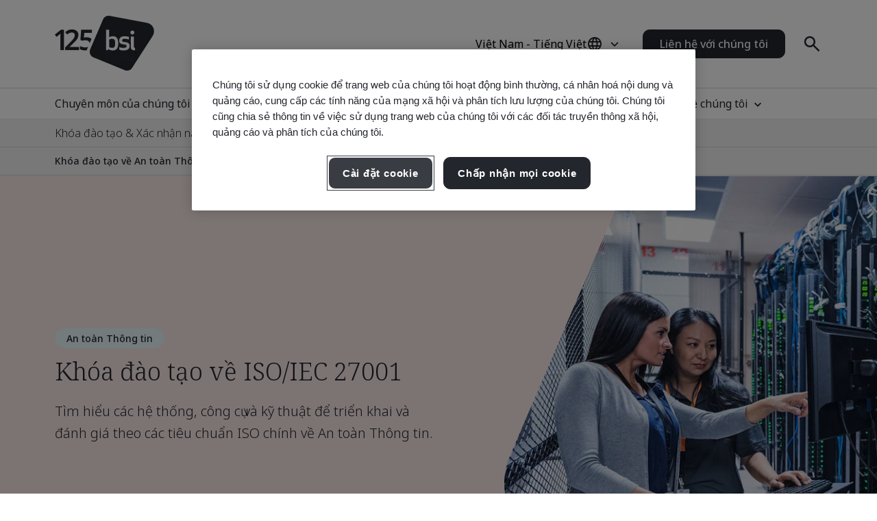

--- FILE ---
content_type: text/html; charset=utf-8
request_url: https://www.bsigroup.com/vi-VN/products-and-services/training-courses-and-qualifications/iso-iec-27001-training-courses/
body_size: 28837
content:






<!DOCTYPE html>
<html lang="vi-VN">







<head>

<script src="/ui/js/libs/jquery-3.5.1.min.js"></script>

<script>
  // Define dataLayer and the gtag function.
  window.dataLayer = window.dataLayer || [];
  function gtag(){dataLayer.push(arguments);}
 
  // Set default consent to 'denied' as a placeholder
  // Determine actual values based on your own requirements
  gtag('consent', 'default', {
    'ad_storage': 'denied',
    'ad_user_data': 'denied',
    'ad_personalization': 'denied',
    'analytics_storage': 'denied'
  });
</script>

<script type="text/javascript">

document.addEventListener('DOMContentLoaded', function() {

var Searchvalue = "";
if(document.getElementsByName('search-tag').length > 0 ){
Searchvalue = document.getElementsByName('search-tag')[0].content;
}

var Industryvalue = "";
if(document.getElementsByName('industries-tag').length > 0 ){
Industryvalue = document.getElementsByName('industries-tag')[0].content;
}

var Standardvalue = "";
if(document.getElementsByName('standards-tag').length > 0 ){
Standardvalue = document.getElementsByName('standards-tag')[0].content;
}

var Themesvalue = "";
if(document.getElementsByName('themes-tag').length > 0 ){
Themesvalue = document.getElementsByName('themes-tag')[0].content;
}

var Capabilitiesvalue = "";
if(document.getElementsByName('capabilities-tag').length > 0 ){
Capabilitiesvalue = document.getElementsByName('capabilities-tag')[0].content;
}

var InsightsMediavalue = "";
if(document.getElementsByName('insights-media-tag').length > 0 ){
InsightsMediavalue = document.getElementsByName('insights-media-tag')[0].content;
}

var ProductServicesvalue = "";
if(document.getElementsByName('products-services-tag').length > 0 ){
ProductServicesvalue = document.getElementsByName('products-services-tag')[0].content;
}

var MedicalDevicesvalue = "";
if(document.getElementsByName('medical-devices-tag').length > 0 ){
MedicalDevicesvalue = document.getElementsByName('medical-devices-tag')[0].content;
}

window.dataLayer = window.dataLayer || [];

window.dataLayer.push({

event: 'pageData',

'search-tag': [Searchvalue.split(',')],

'industries-tag': [Industryvalue.split(',')],

'standards-tag': [Standardvalue.split(',')],

'themes-tag': [Themesvalue.split(',')],

'capabilities-tag': [Capabilitiesvalue.split(',')],

'insights-media-tag': [InsightsMediavalue.split(',')],

'products-services-tag': [ProductServicesvalue.split(',')],

'medical-devices-tag': [MedicalDevicesvalue.split(',')],
});
});

</script>

 
<!-- OneTrust Cookies Consent Notice start for bsigroup.com -->
<script type="text/javascript" src="https://cdn.cookielaw.org/consent/90e9269f-721c-47d4-8fbd-c5da21075dc6/OtAutoBlock.js" ></script>
<script src="https://cdn.cookielaw.org/consent/90e9269f-721c-47d4-8fbd-c5da21075dc6/otSDKStub.js" data-document-language="true" type="text/javascript" charset="UTF-8" data-domain-script="90e9269f-721c-47d4-8fbd-c5da21075dc6" ></script>
 
<script type="text/javascript">

function OptanonWrapper() {

        var optanConsentCookieVal = decodeURIComponent(getOptanCookie('OptanonConsent'));

        if (optanConsentCookieVal != undefined) {

            var groups = optanConsentCookieVal.split('&');

            var map = new Map();

            for (var i = 0; i < groups.length; i++) {

                var key = groups[i].split('=')[0];

                var value = groups[i].split('=')[1];

                map.set(key, value);

            }

            var group = map.get("groups");

            if (group != undefined) {

                var cookieGroups = group.split(',')

                var cookiekeymap = new Map();

                for (var i = 0; i < cookieGroups.length; i++) {

                    var cookiekey = cookieGroups[i].split(':')[0];

                    var cookievalue = cookieGroups[i].split(':')[1];

                    cookiekeymap.set(cookiekey, cookievalue);

                }

                var ckvalue = cookiekeymap.get("C0004");

                if (ckvalue == 1) {
 
                    setPdtCookie(true);

                    //setPdtCookie('36972','true');
 
                    var utm_source = getUTMParam('utm_source');

                    var utm_medium = getUTMParam('utm_medium');

                    var utm_campaign = getUTMParam('utm_campaign');

                    if (utm_source) {

                        setUTMCookie('utm_source', utm_source, 90);

                    }

                    if (utm_medium) {

                        setUTMCookie('utm_medium', utm_medium, 90);

                    }

                    if (utm_campaign) {

                        setUTMCookie('utm_campaign', utm_campaign, 90);

                    }

                } 

           else {
 
                    revokePdtCookie();

                    setUTMCookie('utm_source', '', 0);

                    setUTMCookie('utm_medium', '', 0);

                    setUTMCookie('utm_campaign', '', 0);

                }

                if (typeof OptanonWrapperIframe == 'function') {

                    OptanonWrapperIframe();

                }

            }

        }

    }
 
function setPdtCookie(cookievalue) {

    pdt("setOptIn", cookievalue);

    pdt("sendPageView");

}
 
function revokePdtCookie() {

    pdt("revokeConsent");

    pdt("sendPageView");

}
 
function getOptanCookie(cname) {

    var name = cname + "=";

    var ca = document.cookie.split(';');

    for (var i = 0; i < ca.length; i++) {

        var c = ca[i];

        while (c.charAt(0) == ' ') {

            c = c.substring(1);

        }

        if (c.indexOf(name) == 0) {

            return c.substring(name.length, c.length);

        }

    }

    return "";

}
 
function setUTMCookie(name, value, days) {

    var date = new Date();

    date.setTime(date.getTime() + (days * 24 * 60 * 60 * 1000));

    var expires = "; expires=" + date.toGMTString();

    var domain = "; domain=bsigroup.com";

    var pardotDomain = "; domain=page.bsigroup.com";

    var pardotPagesDomain = "; domain=pages.bsigroup.com";

    document.cookie = name + "=" + value + domain + expires + ";path=/";

    document.cookie = name + "=" + value + pardotDomain + expires + ";path=/";

    document.cookie = name + "=" + value + pardotPagesDomain + expires + ";path=/";

}
 
function getUTMParam(p) {

    var match = RegExp('[?&]' + p + '=([^&]*)').exec(window.location.search);

    return match && decodeURIComponent(match[1].replace(/\+/g, ' '));

} 
</script>
<!-- OneTrust Cookies Consent Notice end for bsigroup.com -->
 
 
<!-- extra styling -->
<style type="text/css">

#onetrust-banner-sdk.otCenterRounded {

max-width: 700px !important;

}

#onetrust-pc-sdk.otPcCenter {

width: 80% !important;

max-width: 800px !important;

}
</style>
 

<!-- Google Tag Manager -->
<script>(function(w,d,s,l,i){w[l]=w[l]||[];w[l].push({'gtm.start':
new Date().getTime(),event:'gtm.js'});var f=d.getElementsByTagName(s)[0],
j=d.createElement(s),dl=l!='dataLayer'?'&l='+l:'';j.async=true;j.src=
'https://www.googletagmanager.com/gtm.js?id='+i+dl;f.parentNode.insertBefore(j,f);
})(window,document,'script','dataLayer','GTM-WX52CM');</script>
<!-- End Google Tag Manager -->

<script type="text/javascript">
var piDomain="page.bsigroup.com";
(function(){var a=document.createElement("script");a.type="text/javascript";a.async=!0;a.src="//"+piDomain+"/pdt.js";
var b=document.getElementsByTagName("script")[0];b.parentNode.insertBefore(a,b);
window.pdt=window.pdt||function(){(window.pdt.cq=window.pdt.cq||[]).push(arguments)}})();
pdt("create",74472,239496,piDomain);
</script>
 


    <!-- METADATA START  -->
    <meta charset="utf-8">
    <meta name="viewport" content="width=device-width, initial-scale=1">
    <meta http-equiv="X-UA-Compatible" content="IE=edge">
    <meta name="format-detection" content="telephone=no" />
    <meta name="description" content="T&#236;m hiểu c&#225;ch quản l&#253; an to&#224;n th&#244;ng tin bằng chương tr&#236;nh đ&#224;o tạo với c&#225;c chuy&#234;n gia của ch&#250;ng t&#244;i. T&#236;m hiểu ti&#234;u chuẩn cũng như hiểu c&#225;ch triển khai v&#224; đ&#225;nh gi&#225; ISMS." />
    <meta name="keywords" content="ISO IEC 27001 Training Courses" />
    <meta name="CountrySite" content="Group" />
    <meta name="Locale" content="vi-VN" />
    <meta name="MachineName" content="BSI16WEB07PUB" />
    <meta name="industries-tag" content="Multiple industries" />
    <meta name="search-tag" content="Training &amp; Qualifications" />
    <meta name="standards-tag" content="ISO 27001" />
    <meta name="themes-tag" content="Digital Trust, Information Security" />
    <meta name="Insights-media-tag" content="Other" />
    <meta name="products-services-tag" content="Training &amp; Qualifications" />
    <meta name="Template" content="V1StandardsOverviewPage" />
    <meta name="PageId" content="953106" />
    <meta name="languageCode" content="Yes" />


    <!--OG Meta tags-->
            <meta property="og:title" content="Kh&#243;a đ&#224;o tạo về ISO/IEC 27001 – An to&#224;n Th&#244;ng tin" />
        <meta property="og:url" content="https://www.bsigroup.com/vi-VN/products-and-services/training-courses-and-qualifications/iso-iec-27001-training-courses/" />
        <meta property="og:type" content="website" />
        <meta property="og:image" content="https://www.bsigroup.com/siteassets/1-placeholder/bsi-logo.jpg" title="Trang chủ BSI - Việt Nam" />
        <meta property="og:description" content="T&#236;m hiểu c&#225;ch quản l&#253; an to&#224;n th&#244;ng tin bằng chương tr&#236;nh đ&#224;o tạo với c&#225;c chuy&#234;n gia của ch&#250;ng t&#244;i. T&#236;m hiểu ti&#234;u chuẩn cũng như hiểu c&#225;ch triển khai v&#224; đ&#225;nh gi&#225; ISMS." />
        <meta property="og:site_name" content="BSI" />
        <meta name="twitter:card" content="summary_large_image">
        <meta name="twitter:title" content="Kh&#243;a đ&#224;o tạo về ISO/IEC 27001 – An to&#224;n Th&#244;ng tin">
        <meta name="twitter:description" content="T&#236;m hiểu c&#225;ch quản l&#253; an to&#224;n th&#244;ng tin bằng chương tr&#236;nh đ&#224;o tạo với c&#225;c chuy&#234;n gia của ch&#250;ng t&#244;i. T&#236;m hiểu ti&#234;u chuẩn cũng như hiểu c&#225;ch triển khai v&#224; đ&#225;nh gi&#225; ISMS.">
        <meta name="twitter:image" content="https://www.bsigroup.com/siteassets/1-placeholder/bsi-logo.jpg" title="Trang chủ BSI - Việt Nam" />

    <!-- METADATA END  -->
    <!--   title -->
    <title>Kh&#243;a đ&#224;o tạo về ISO/IEC 27001 – An to&#224;n Th&#244;ng tin | BSI</title>

    <link rel="preconnect" href="https://fonts.googleapis.com">
    <link rel="preconnect" href="https://www.googletagmanager.com">

            <!-- Noto sans default font  -->
            <link rel="preload" href="https://fonts.googleapis.com/css2?family=Noto+Sans:wght@300..700&family=Noto+Serif:wght@300..700&display=swap" as="style">
            <link href="https://fonts.googleapis.com/css2?family=Noto+Sans:wght@300..700&family=Noto+Serif:wght@300..700&display=swap" rel="stylesheet" type="text/css">


    <link rel="preload" href="/build/app.css?1.0.131" as="style" media="all">
    <link rel="stylesheet" href="/build/app.css?1.0.131" media="all" fetchpriority="high" />

    <link rel="canonical" href="https://www.bsigroup.com/vi-VN/products-and-services/training-courses-and-qualifications/iso-iec-27001-training-courses/" />


<script type="text/javascript">
// Create Script
//debugger;
window.onload =function(e){
//debugger;
    var el = document.createElement('script');
    el.type = 'application/ld+json';
    // Set initial position
    var position = 0;
    // Create breadcrumb object
    var breadcrumb = {
        position:0,
        name:"",
        item:""
    }
    // Empty array for list items
    var listArray = []
    // Loop through each breadcrumb link and set attributes
    var items = document.querySelectorAll('.breadcrumbs-item a');
    if(items.length>0){
        for(var i = 0; i < items.length; i++) {
            var newItem = Object.create(breadcrumb);
            var curItem = items[i];
            newItem["@type"] = "ListItem";
            position++;
            newItem.position = position;
            newItem.name = curItem.text.trim();
            if(i+1 < items.length){
                newItem.item = location.protocol + '//' + location.host+ curItem.getAttribute('href');
            }
            listArray.push(newItem);
        }
        // Create overarching Schema object
        var breadcrumbSchema = {
        "@context": "https://schema.org/",
        "@type": "BreadcrumbList",
        "itemListElement": listArray};
        var finalSchema = JSON.stringify(breadcrumbSchema);
        // Add schema to Script
        el.text = finalSchema ;
        var head = document.head || document.getElementsByTagName("head")[0];
        head.appendChild(el);
    }
}
 
</script>

<style type="text/css">
@media (min-width: 1184px) {
    .masthead .masthead-top .logo-container img {
        width: 145px;
    }
}
@media (max-width: 1183px) {
    .masthead .masthead-top .logo-container img {
        width: 80px;
        height: 44px;
    }
}
@media (min-width: 1184px) {
    .masthead .masthead-top.scrolled .logo-container img {
        width:80px;
        height: 44px;
    }
}
</style>

</head>

<body>
    <header class="masthead">


    <div class="search hide">
        <div class="search-overlay"></div>
        <div class="search-container container relative search-top">
            <aside class="sidebar">
                <a href="/vi-VN/" class="logo" title="Trang chủ BSI - Việt Nam" aria-label="Trang chủ BSI - Việt Nam">
                    <img class="bp-logo-small" src="/Areas/v1/UI/images/logos/bsi-logo.svg" alt="Trang chủ BSI - Việt Nam" title="Trang chủ BSI - Việt Nam" height="48" width="57">
                </a>
            </aside>
            <main class="search-main">
                <div class="search-tabs">
                    <button type="button" class="search-tab body-m active" data-tab="1" aria-label="Search the Website">T&#236;m kiếm BSI</button>
                        <button type="button" class="search-tab body-m" data-tab="2" aria-label="Search the Certificate Directory">X&#225;c minh Chứng nhận</button>
                </div>
                <input type="hidden" id="general-search-constant" value="/vi-VN/search-results/">
                <form class="form-container search-input-container relative" role="search" data-panel="1"
                      onsubmit="event.preventDefault();">
                    <label class="hide" for="search-input">T&#236;m kiếm BSI</label>
                    <input id="search-input" class="search-input input body-m" type="text" value=""
                           placeholder="T&#236;m kiếm BSI" aria-description="Search results will appear below" maxlength="100">
                    <button type="button" class="search-input-clear hide" aria-label="Search Clear Button"></button>
                    <button type="button" class="search-input-searchbutton icon-search" id="generalSearch" aria-label="Search Website Button"></button>
                </form>
                    <input type="hidden" id="cdc-search-constant" value="/vi-VN/products-and-services/assessment-and-certification/validation-and-verification/client-directory-results/">
                    <form class="form-container search-input-container relative hide" data-panel="2" onsubmit="event.preventDefault();">
                        <label class="hide" for="verify-cert">X&#225;c minh Chứng nhận</label>
                        <input id="verify-cert" class="search-input input body-m" type="text" value="" placeholder="T&#234;n c&#244;ng ty hoặc Số chứng nhận. Tối đa 50 hồ sơ." data-empty="T&#234;n c&#244;ng ty hoặc Số chứng nhận. Tối đa 50 hồ sơ." data-placeholder="T&#234;n c&#244;ng ty hoặc Số chứng nhận. Tối đa 50 hồ sơ."
                               aria-description="Search results will appear below" maxlength="100">
                        <button type="button" class="search-input-clear hide" aria-label="Search Clear Button"></button>
                        <button type="button" class="search-input-searchbutton icon-search" id="cdcSearchbtn" aria-label="Search Verify a Certificate Button"></button>
                    </form>
            </main>
             <button type="button" class="search-close" aria-label="Search Close Button"></button>
        </div>
        <div class="search-results-area container">
            <div class="search-container buy-standards-container">

                <div class="buy-standards bg-bsi-purple-20" style="display:none" id="buy-standards">
                    
                </div>

            </div>
            <div class="search-container search-results" id="popularSearches">
                <p class="label">Mục t&#236;m kiếm phổ biến</p>

                <ul class="search-list">
                            <li class="search-list-item"><a class="body-m" href="/vi-VN/search-results/?q=Quản l&#253; Chất lượng (ISO 9001)" target="_blank">Quản l&#253; Chất lượng (ISO 9001)</a></li>
                            <li class="search-list-item"><a class="body-m" href="/vi-VN/search-results/?q=An to&#224;n Th&#244;ng tin (ISO 27001)" target="_blank">An to&#224;n Th&#244;ng tin (ISO 27001)</a></li>
                            <li class="search-list-item"><a class="body-m" href="/vi-VN/search-results/?q=Quản l&#253; M&#244;i trường (ISO 14001)" target="_blank">Quản l&#253; M&#244;i trường (ISO 14001)</a></li>
                            <li class="search-list-item"><a class="body-m" href="/vi-VN/search-results/?q=Quản l&#253; An to&#224;n v&#224; Sức khỏe Nghề nghiệp (ISO 45001)" target="_blank">Quản l&#253; An to&#224;n v&#224; Sức khỏe Nghề nghiệp (ISO 45001)</a></li>
                            <li class="search-list-item"><a class="body-m" href="/vi-VN/search-results/?q=X&#225;c minh Dấu ch&#226;n Carbon (ISO 14064-1)" target="_blank">X&#225;c minh Dấu ch&#226;n Carbon (ISO 14064-1)</a></li>

                </ul>

                
            </div>
            <div class="search-container search-results" id="suggestions" style="display:none">
                <p class="label">Đề xuất</p>

                <ul class="search-list" id="suggestionList">
                </ul>

                <a class="link-arrow body-m" href="#" id="allResults">Xem tất cả kết quả t&#236;m kiếm</a>
            </div>
            <div class="search-container search-results" id="suggestionsNoResults" style="display:none">
                <p class="label">Đề xuất</p>
                <p class="label">Rất tiếc, ch&#250;ng t&#244;i kh&#244;ng t&#236;m thấy kết quả n&#224;o.</p>


            </div>
        </div>
    </div>



    <div class="masthead-top-container">
        <div class="masthead-top container">
            <div class="logo-container">
                    <a href=/vi-VN/ target="" title="Trang chủ BSI - Việt Nam" aria-label="Trang chủ BSI - Việt Nam">
                        <picture>
                            <source media="(min-width: 1184px)" srcset="/siteassets/1-placeholder/bsi-logo-125.png" height="95" width="80">
                            <source srcset="/siteassets/1-placeholder/bsi-logo-125.png" height="48" width="57">
                            <img src="/Areas/v1/UI/images/logos/bsi-logo.svg" alt="Trang chủ BSI - Việt Nam" title="Trang chủ BSI - Việt Nam" height="48" width="57">
                        </picture>
                    </a>
            </div>
            <div class="utility-container">
                <div class="country-selector-toggle">
                    <button type="button" class="country-selector-button" title="Country selector" aria-label="Country Selector">
                        <span class="country-selector-button-locale-short body-m">VI-VN</span>
                        <span class="country-selector-button-locale-long body-m">Việt Nam - Tiếng Việt</span>
                        <span class="country-selector-button-icon icon-globe"></span>
                    </button>
                </div>
                        <a class="button button-medium contact-us" href=/vi-VN/contact-us/ target="" title="Li&#234;n hệ với ch&#250;ng t&#244;i">Li&#234;n hệ với ch&#250;ng t&#244;i</a>

                <div class="search-container">
                    <button type="button" class="search-toggle icon-search" aria-label="Search Open Button"></button>
                </div>
                <div id="menu-button" class="menu-icon"></div>
            </div>
        </div>
    </div>



    <nav id="menu-side" class="masthead-nav-side">
        <ul class="navigation-side container">
                <li>
                        <a href="javascript:;" title="Chuy&#234;n m&#244;n của ch&#250;ng t&#244;i" class="nav-link-side nav-first-lvl-side">Chuy&#234;n m&#244;n của ch&#250;ng t&#244;i</a>

                    <ul class="nav-sub-lvl-side nav-sub-second-container">
                        <li class="mob-only"><a href="javascript:;" class="nav-link-side nav-back-side">Menu ch&#237;nh</a></li>
                            <li class="title-block">
                                <p class="content">C&#225;c lĩnh vực ch&#250;ng t&#244;i nhận thấy những cơ hội v&#224; th&#225;ch thức lớn nhất m&#224; c&#225;c tổ chức tr&#234;n to&#224;n thế giới đang phải đối mặt.</p>
                            </li>
                                                        <li>
                                        <a href="javascript:;" class="nav-link-side nav-second-lvl-side">Niềm tin Kỹ thuật số</a>
                                        <ul class="nav-sub-lvl-side nav-sub-third-container">
                                            <li class="mob-only"><a href="javascript:;" class="nav-link-side nav-back-side" tabindex="0">Chuy&#234;n m&#244;n của ch&#250;ng t&#244;i</a></li>

                                            <li class="title-block">
                                                    <p class="content">G&#243;p phần định h&#236;nh x&#227; hội th&#244;ng qua việc ph&#225;t triển một tương lai kỹ thuật số bền vững, đặt quyền ri&#234;ng tư, an to&#224;n, bảo mật v&#224; độ tin cậy l&#234;n h&#224;ng đầu.</p>
                                                                                                    <a href="/vi-VN/our-expertise/digital-trust/" target="" title="Niềm tin Kỹ thuật số" class="title">Niềm tin Kỹ thuật số</a>
                                                <span class="nav-line"></span>
                                            </li>
                                                <li><a href="/vi-VN/our-expertise/digital-trust/artificial-intelligence/" target="" title="Tr&#237; tuệ Nh&#226;n tạo (AI)" class="nav-link-side">Tr&#237; tuệ Nh&#226;n tạo (AI)</a></li>
                                                <li><a href="/vi-VN/our-expertise/digital-trust/cybersecurity/" target="" title="An ninh mạng" class="nav-link-side">An ninh mạng</a></li>
                                                <li><a href="/vi-VN/our-expertise/digital-trust/data-and-privacy/" target="" title="Dữ liệu &amp; Quyền ri&#234;ng tư" class="nav-link-side">Dữ liệu &amp; Quyền ri&#234;ng tư</a></li>
                                                <li><a href="/vi-VN/our-expertise/digital-trust/digital-risk-management/" target="" title="Quản l&#253; Rủi ro Kỹ thuật số" class="nav-link-side">Quản l&#253; Rủi ro Kỹ thuật số</a></li>
                                                <li><a href="/vi-VN/our-expertise/digital-trust/digital-supply-chain/" target="" title="Chuỗi cung ứng kỹ thuật số" class="nav-link-side">Chuỗi cung ứng kỹ thuật số</a></li>
                                        </ul>

                                </li>
                                <li>
                                        <a href="javascript:;" class="nav-link-side nav-second-lvl-side">Sức khỏe, An to&#224;n &amp; Ph&#250;c lợi</a>
                                        <ul class="nav-sub-lvl-side nav-sub-third-container">
                                            <li class="mob-only"><a href="javascript:;" class="nav-link-side nav-back-side" tabindex="0">Chuy&#234;n m&#244;n của ch&#250;ng t&#244;i</a></li>

                                            <li class="title-block">
                                                    <p class="content">Việc ưu ti&#234;n con người c&#243; thể gi&#250;p đảm bảo ph&#250;c lợi cho nh&#226;n vi&#234;n, tạo dựng văn h&#243;a tin cậy v&#224; x&#226;y dựng lực lượng lao động sẵn s&#224;ng cho tương lai.</p>
                                                                                                    <a href="/vi-VN/our-expertise/health-safety-and-well-being/" target="" title="Sức khỏe, An to&#224;n &amp; Ph&#250;c lợi" class="title">Sức khỏe, An to&#224;n &amp; Ph&#250;c lợi</a>
                                                <span class="nav-line"></span>
                                            </li>
                                                <li><a href="/vi-VN/our-expertise/health-safety-and-well-being/cultural-change/" target="" title="Thay đổi Văn h&#243;a" class="nav-link-side">Thay đổi Văn h&#243;a</a></li>
                                                <li><a href="/vi-VN/our-expertise/health-safety-and-well-being/health-and-safety/" target="" title="Sức khỏe &amp; An to&#224;n" class="nav-link-side">Sức khỏe &amp; An to&#224;n</a></li>
                                                <li><a href="/vi-VN/our-expertise/health-safety-and-well-being/physical-health-and-safety/" target="" title="Sức khỏe &amp; An to&#224;n Thể chất" class="nav-link-side">Sức khỏe &amp; An to&#224;n Thể chất</a></li>
                                                <li><a href="/vi-VN/our-expertise/health-safety-and-well-being/psychological-well-being/" target="" title="Sức khỏe T&#226;m l&#253;" class="nav-link-side">Sức khỏe T&#226;m l&#253;</a></li>
                                        </ul>

                                </li>
                                <li>
                                        <a href="javascript:;" class="nav-link-side nav-second-lvl-side">Đổi mới</a>
                                        <ul class="nav-sub-lvl-side nav-sub-third-container">
                                            <li class="mob-only"><a href="javascript:;" class="nav-link-side nav-back-side" tabindex="0">Chuy&#234;n m&#244;n của ch&#250;ng t&#244;i</a></li>

                                            <li class="title-block">
                                                    <p class="content">Tr&#234;n h&#224;nh tr&#236;nh th&#250;c đẩy tiến bộ của tổ chức, h&#227;y khai ph&#225; tiềm năng v&#244; hạn của sự đổi mới bằng những ti&#234;u chuẩn định h&#236;nh chuẩn mực cho sự ho&#224;n hảo.</p>
                                                                                                    <a href="/vi-VN/our-expertise/innovation/" target="" title="Đổi mới" class="title">Đổi mới</a>
                                                <span class="nav-line"></span>
                                            </li>
                                                <li><a href="/vi-VN/our-expertise/innovation/future-of-trust/" target="" title="Tương lai của sự tin tưởng" class="nav-link-side">Tương lai của sự tin tưởng</a></li>
                                                <li><a href="/vi-VN/our-expertise/innovation/immersive-experiences/" target="" title="Trải nghiệm Nhập vai" class="nav-link-side">Trải nghiệm Nhập vai</a></li>
                                                <li><a href="/vi-VN/our-expertise/innovation/innovation-labs/" target="" title="Ph&#242;ng th&#237; nghiệm đổi mới" class="nav-link-side">Ph&#242;ng th&#237; nghiệm đổi mới</a></li>
                                                <li><a href="/vi-VN/our-expertise/innovation/predictive-insights/" target="" title="Th&#244;ng tin chuy&#234;n s&#226;u dự đo&#225;n" class="nav-link-side">Th&#244;ng tin chuy&#234;n s&#226;u dự đo&#225;n</a></li>
                                        </ul>

                                </li>
                                <li>
                                        <a href="javascript:;" class="nav-link-side nav-second-lvl-side">Chất lượng</a>
                                        <ul class="nav-sub-lvl-side nav-sub-third-container">
                                            <li class="mob-only"><a href="javascript:;" class="nav-link-side nav-back-side" tabindex="0">Chuy&#234;n m&#244;n của ch&#250;ng t&#244;i</a></li>

                                            <li class="title-block">
                                                    <p class="content">Chất lượng l&#224; nền tảng của niềm tin, n&#226;ng cao sự tin tưởng v&#224;o sản phẩm v&#224; dịch vụ, v&#224; cho ph&#233;p bạn x&#226;y dựng mối quan hệ vững chắc để ph&#225;t triển.</p>
                                                                                                    <a href="/vi-VN/our-expertise/quality/" target="" title="Chất lượng" class="title">Chất lượng</a>
                                                <span class="nav-line"></span>
                                            </li>
                                                <li><a href="/vi-VN/our-expertise/quality/achieving-market-access/" target="" title="Đạt được quyền tiếp cận thị trường" class="nav-link-side">Đạt được quyền tiếp cận thị trường</a></li>
                                                <li><a href="/vi-VN/our-expertise/quality/business-continuity/" target="" title="Kinh doanh Li&#234;n tục" class="nav-link-side">Kinh doanh Li&#234;n tục</a></li>
                                                <li><a href="/vi-VN/our-expertise/quality/driving-business-improvement/" target="" title="Th&#250;c đẩy cải thiện hoạt động kinh doanh" class="nav-link-side">Th&#250;c đẩy cải thiện hoạt động kinh doanh</a></li>
                                                <li><a href="/vi-VN/our-expertise/quality/enhancing-customer-satisfaction/" target="" title="N&#226;ng cao sự h&#224;i l&#242;ng của kh&#225;ch h&#224;ng" class="nav-link-side">N&#226;ng cao sự h&#224;i l&#242;ng của kh&#225;ch h&#224;ng</a></li>
                                                <li><a href="/vi-VN/our-expertise/quality/quality-management/" target="" title="Quản l&#253; Chất lượng" class="nav-link-side">Quản l&#253; Chất lượng</a></li>
                                        </ul>

                                </li>
                                <li>
                                        <a href="javascript:;" class="nav-link-side nav-second-lvl-side">Chuỗi cung ứng</a>
                                        <ul class="nav-sub-lvl-side nav-sub-third-container">
                                            <li class="mob-only"><a href="javascript:;" class="nav-link-side nav-back-side" tabindex="0">Chuy&#234;n m&#244;n của ch&#250;ng t&#244;i</a></li>

                                            <li class="title-block">
                                                    <p class="content">Khi chuỗi cung ứng ng&#224;y c&#224;ng trở n&#234;n phức tạp, cơ hội v&#224; rủi ro li&#234;n quan cũng gia tăng.</p>
                                                                                                    <a href="/vi-VN/our-expertise/supply-chain/" target="" title="Chuỗi cung ứng" class="title">Chuỗi cung ứng</a>
                                                <span class="nav-line"></span>
                                            </li>
                                                <li><a href="/vi-VN/our-expertise/supply-chain/a-clear-view-of-your-supply-chain/" target="" title="Tầm nh&#236;n r&#245; r&#224;ng về chuỗi cung ứng của bạn" class="nav-link-side">Tầm nh&#236;n r&#245; r&#224;ng về chuỗi cung ứng của bạn</a></li>
                                                <li><a href="/vi-VN/our-expertise/supply-chain/prioritizing-supplier-excellence-and-compliance/" target="" title="Ưu ti&#234;n sự xuất sắc &amp; hoạt động tu&#226;n thủ của nh&#224; cung cấp" class="nav-link-side">Ưu ti&#234;n sự xuất sắc &amp; hoạt động tu&#226;n thủ của nh&#224; cung cấp</a></li>
                                                <li><a href="/vi-VN/our-expertise/supply-chain/supply-chain-management/" target="" title="Quản l&#253; chuỗi cung ứng" class="nav-link-side">Quản l&#253; chuỗi cung ứng</a></li>
                                        </ul>

                                </li>
                                <li>
                                        <a href="javascript:;" class="nav-link-side nav-second-lvl-side">Ph&#225;t triển bền vững</a>
                                        <ul class="nav-sub-lvl-side nav-sub-third-container">
                                            <li class="mob-only"><a href="javascript:;" class="nav-link-side nav-back-side" tabindex="0">Chuy&#234;n m&#244;n của ch&#250;ng t&#244;i</a></li>

                                            <li class="title-block">
                                                    <p class="content">Nắm bắt cơ hội v&#224; vượt qua th&#225;ch thức để tiến tới một thế giới bền vững.</p>
                                                                                                    <a href="/vi-VN/our-expertise/sustainability/" target="" title="Ph&#225;t triển bền vững" class="title">Ph&#225;t triển bền vững</a>
                                                <span class="nav-line"></span>
                                            </li>
                                                <li><a href="/vi-VN/insights-and-media/campaigns/bsi-at-cop-quality-infrastructure-for-climate-action/" target="" title="BSI tại COP29 - Cơ sở hạ tầng Chất lượng cho H&#224;nh động v&#236; Kh&#237; hậu" class="nav-link-side">BSI tại COP29 - Cơ sở hạ tầng Chất lượng cho H&#224;nh động v&#236; Kh&#237; hậu</a></li>
                                                <li><a href="/vi-VN/our-expertise/sustainability/environment/" target="" title="M&#244;i trường" class="nav-link-side">M&#244;i trường</a></li>
                                                <li><a href="/vi-VN/our-expertise/sustainability/net-zero/" target="" title="Lượng ph&#225;t thải r&#242;ng bằng 0" class="nav-link-side">Lượng ph&#225;t thải r&#242;ng bằng 0</a></li>
                                                <li><a href="/vi-VN/our-expertise/sustainability/resource-security/" target="" title="Bảo mật T&#224;i nguy&#234;n" class="nav-link-side">Bảo mật T&#224;i nguy&#234;n</a></li>
                                                <li><a href="/vi-VN/our-expertise/sustainability/sustainable-infrastructure/" target="" title="Cơ sở hạ tầng Bền vững" class="nav-link-side">Cơ sở hạ tầng Bền vững</a></li>
                                                <li><a href="/vi-VN/our-expertise/sustainability/sustainable-supply-chain/" target="" title="Chuỗi cung ứng bền vững" class="nav-link-side">Chuỗi cung ứng bền vững</a></li>
                                        </ul>

                                </li>

                    </ul>
                </li>
                <li>
                        <a href="javascript:;" title="Lĩnh vực" class="nav-link-side nav-first-lvl-side">Lĩnh vực</a>

                    <ul class="nav-sub-lvl-side nav-sub-second-container">
                        <li class="mob-only"><a href="javascript:;" class="nav-link-side nav-back-side">Menu ch&#237;nh</a></li>
                            <li class="title-block">
                                <p class="content">C&#225;c ng&#224;nh v&#224; lĩnh vực m&#224; ch&#250;ng t&#244;i đang dẫn đầu trong h&#224;nh tr&#236;nh hướng tới một thế giới bền vững.</p>
                            </li>
                                                        <li>
                                        <a href="javascript:;" class="nav-link-side nav-second-lvl-side">M&#244;i trường X&#226;y dựng</a>
                                        <ul class="nav-sub-lvl-side nav-sub-third-container">
                                            <li class="mob-only"><a href="javascript:;" class="nav-link-side nav-back-side" tabindex="0">Lĩnh vực</a></li>

                                            <li class="title-block">
                                                    <p class="content">&#193;p dụng phương ph&#225;p tiếp cận đa ng&#224;nh trong m&#244;i trường x&#226;y dựng để tăng cường sự an to&#224;n, khả năng ph&#225;t triển bền vững v&#224; chuyển đổi kỹ thuật số.</p>
                                                                                                    <a href="/vi-VN/industries/built-environment/" target="" title="M&#244;i trường X&#226;y dựng" class="title">M&#244;i trường X&#226;y dựng</a>
                                                <span class="nav-line"></span>
                                            </li>
                                                <li><a href="/vi-VN/industries/built-environment/buildings-and-construction/" target="" title="C&#244;ng tr&#236;nh &amp; X&#226;y dựng" class="nav-link-side">C&#244;ng tr&#236;nh &amp; X&#226;y dựng</a></li>
                                                <li><a href="/vi-VN/industries/built-environment/digital-trust-in-the-built-environment/" target="" title="Niềm tin Kỹ thuật số trong M&#244;i trường X&#226;y dựng" class="nav-link-side">Niềm tin Kỹ thuật số trong M&#244;i trường X&#226;y dựng</a></li>
                                                <li><a href="/vi-VN/industries/built-environment/quality-in-the-built-environment/" target="" title="Chất lượng trong M&#244;i trường X&#226;y dựng" class="nav-link-side">Chất lượng trong M&#244;i trường X&#226;y dựng</a></li>
                                                <li><a href="/vi-VN/industries/built-environment/sustainability-in-the-built-environment/" target="" title="Ph&#225;t triển bền vững trong M&#244;i trường X&#226;y dựng" class="nav-link-side">Ph&#225;t triển bền vững trong M&#244;i trường X&#226;y dựng</a></li>
                                        </ul>

                                </li>
                                <li>
                                        <a href="javascript:;" class="nav-link-side nav-second-lvl-side">Ti&#234;u d&#249;ng, B&#225;n lẻ &amp; Thực phẩm</a>
                                        <ul class="nav-sub-lvl-side nav-sub-third-container">
                                            <li class="mob-only"><a href="javascript:;" class="nav-link-side nav-back-side" tabindex="0">Lĩnh vực</a></li>

                                            <li class="title-block">
                                                                                                    <a href="/vi-VN/industries/consumer-retail-and-food/" target="" title="Ti&#234;u d&#249;ng, B&#225;n lẻ &amp; Thực phẩm" class="title">Ti&#234;u d&#249;ng, B&#225;n lẻ &amp; Thực phẩm</a>
                                                <span class="nav-line"></span>
                                            </li>
                                                <li><a href="/vi-VN/industries/consumer-retail-and-food/quality-in-consumer-and-retail/" target="" title="Chất lượng trong lĩnh vực Ti&#234;u d&#249;ng &amp; B&#225;n lẻ" class="nav-link-side">Chất lượng trong lĩnh vực Ti&#234;u d&#249;ng &amp; B&#225;n lẻ</a></li>
                                                <li><a href="/vi-VN/industries/consumer-retail-and-food/supply-chain-in-consumer-and-retail/" target="" title="Chuỗi cung ứng trong lĩnh vực Ti&#234;u d&#249;ng &amp; B&#225;n lẻ" class="nav-link-side">Chuỗi cung ứng trong lĩnh vực Ti&#234;u d&#249;ng &amp; B&#225;n lẻ</a></li>
                                                <li><a href="/vi-VN/industries/consumer-retail-and-food/sustainability-in-consumer-and-retail/" target="" title="Ph&#225;t triển bền vững trong lĩnh vực Ti&#234;u d&#249;ng &amp; B&#225;n lẻ" class="nav-link-side">Ph&#225;t triển bền vững trong lĩnh vực Ti&#234;u d&#249;ng &amp; B&#225;n lẻ</a></li>
                                                <li><a href="/vi-VN/industries/consumer-retail-and-food/food-safety/" target="" title="An to&#224;n Thực phẩm" class="nav-link-side">An to&#224;n Thực phẩm</a></li>
                                                <li><a href="/vi-VN/industries/consumer-retail-and-food/quality-in-food/" target="" title="Chất lượng trong lĩnh vực Thực phẩm" class="nav-link-side">Chất lượng trong lĩnh vực Thực phẩm</a></li>
                                                <li><a href="/vi-VN/industries/consumer-retail-and-food/supply-chain-in-food/" target="" title="Chuỗi cung ứng trong lĩnh vực Thực phẩm" class="nav-link-side">Chuỗi cung ứng trong lĩnh vực Thực phẩm</a></li>
                                                <li><a href="/vi-VN/industries/consumer-retail-and-food/sustainability-in-food/" target="" title="Ph&#225;t triển bền vững trong lĩnh vực Thực phẩm" class="nav-link-side">Ph&#225;t triển bền vững trong lĩnh vực Thực phẩm</a></li>
                                        </ul>

                                </li>
                                <li>
                                        <a href="javascript:;" class="nav-link-side nav-second-lvl-side">Năng lượng</a>
                                        <ul class="nav-sub-lvl-side nav-sub-third-container">
                                            <li class="mob-only"><a href="javascript:;" class="nav-link-side nav-back-side" tabindex="0">Lĩnh vực</a></li>

                                            <li class="title-block">
                                                    <p class="content">Tương lai l&#224; năng lượng an to&#224;n v&#224; bền vững – tất cả ch&#250;ng ta đều đang tr&#234;n h&#224;nh tr&#236;nh biến điều đ&#243; th&#224;nh hiện thực.</p>
                                                                                                    <a href="/vi-VN/industries/energy/" target="" title="Năng lượng" class="title">Năng lượng</a>
                                                <span class="nav-line"></span>
                                            </li>
                                                <li><a href="/vi-VN/industries/energy/digital-trust-in-energy/" target="" title="Niềm tin Kỹ thuật số trong lĩnh vực Năng lượng" class="nav-link-side">Niềm tin Kỹ thuật số trong lĩnh vực Năng lượng</a></li>
                                                <li><a href="/vi-VN/industries/energy/energy-management/" target="" title="Quản l&#253; Năng lượng" class="nav-link-side">Quản l&#253; Năng lượng</a></li>
                                                <li><a href="/vi-VN/industries/energy/innovation-in-energy/" target="" title="Đổi mới trong lĩnh vực Năng lượng" class="nav-link-side">Đổi mới trong lĩnh vực Năng lượng</a></li>
                                                <li><a href="/vi-VN/industries/energy/sustainability-in-energy/" target="" title="Ph&#225;t triển bền vững trong lĩnh vực Năng lượng" class="nav-link-side">Ph&#225;t triển bền vững trong lĩnh vực Năng lượng</a></li>
                                        </ul>

                                </li>
                                <li>
                                        <a href="javascript:;" class="nav-link-side nav-second-lvl-side">Ch&#237;nh quyền</a>
                                        <ul class="nav-sub-lvl-side nav-sub-third-container">
                                            <li class="mob-only"><a href="javascript:;" class="nav-link-side nav-back-side" tabindex="0">Lĩnh vực</a></li>

                                            <li class="title-block">
                                                    <p class="content">Th&#250;c đẩy việc thực hiện ch&#237;nh s&#225;ch, giải quyết c&#225;c r&#224;o cản x&#227; hội v&#224; x&#226;y dựng hệ thống quản trị hiệu quả c&#225;c dịch vụ c&#244;ng th&#244;ng qua ti&#234;u chuẩn.</p>
                                                                                                    <a href="/vi-VN/industries/government/" target="" title="Ch&#237;nh quyền" class="title">Ch&#237;nh quyền</a>
                                                <span class="nav-line"></span>
                                            </li>
                                                <li><a href="/vi-VN/industries/government/health-safety-and-well-being-in-government/" target="" title="Sức khỏe, An to&#224;n &amp; Ph&#250;c lợi trong Ch&#237;nh quyền" class="nav-link-side">Sức khỏe, An to&#224;n &amp; Ph&#250;c lợi trong Ch&#237;nh quyền</a></li>
                                                <li><a href="/vi-VN/industries/government/innovation-in-government/" target="" title="Đổi mới trong Ch&#237;nh quyền" class="nav-link-side">Đổi mới trong Ch&#237;nh quyền</a></li>
                                                <li><a href="/vi-VN/industries/government/sustainability-in-government/" target="" title="Ph&#225;t triển bền vững trong Ch&#237;nh quyền" class="nav-link-side">Ph&#225;t triển bền vững trong Ch&#237;nh quyền</a></li>
                                        </ul>

                                </li>
                                <li>
                                        <a href="javascript:;" class="nav-link-side nav-second-lvl-side">Chăm s&#243;c sức khỏe</a>
                                        <ul class="nav-sub-lvl-side nav-sub-third-container">
                                            <li class="mob-only"><a href="javascript:;" class="nav-link-side nav-back-side" tabindex="0">Lĩnh vực</a></li>

                                            <li class="title-block">
                                                    <p class="content">Ch&#224;o đ&#243;n tương lai của dịch vụ chăm s&#243;c sức khỏe xuất sắc, giải quyết những th&#225;ch thức to&#224;n cầu trong khoa học đời sống v&#224; trong hoạt động cung cấp dịch vụ chăm s&#243;c.</p>
                                                                                                    <a href="/vi-VN/industries/healthcare/" target="" title="Chăm s&#243;c sức khỏe" class="title">Chăm s&#243;c sức khỏe</a>
                                                <span class="nav-line"></span>
                                            </li>
                                                <li><a href="/vi-VN/industries/healthcare/digital-trust-in-healthcare/" target="" title="Niềm tin Kỹ thuật số trong lĩnh vực Chăm s&#243;c sức khỏe" class="nav-link-side">Niềm tin Kỹ thuật số trong lĩnh vực Chăm s&#243;c sức khỏe</a></li>
                                                <li><a href="/vi-VN/industries/healthcare/quality-in-healthcare/" target="" title="Chất lượng trong lĩnh vực Chăm s&#243;c sức khỏe" class="nav-link-side">Chất lượng trong lĩnh vực Chăm s&#243;c sức khỏe</a></li>
                                                <li><a href="/vi-VN/industries/healthcare/sustainability-in-healthcare/" target="" title="Ph&#225;t triển bền vững trong lĩnh vực Chăm s&#243;c sức khỏe" class="nav-link-side">Ph&#225;t triển bền vững trong lĩnh vực Chăm s&#243;c sức khỏe</a></li>
                                        </ul>

                                </li>
                                <li>
                                        <a href="javascript:;" class="nav-link-side nav-second-lvl-side">C&#244;ng nghệ Th&#244;ng tin v&#224; Truyền th&#244;ng</a>
                                        <ul class="nav-sub-lvl-side nav-sub-third-container">
                                            <li class="mob-only"><a href="javascript:;" class="nav-link-side nav-back-side" tabindex="0">Lĩnh vực</a></li>

                                            <li class="title-block">
                                                    <p class="content">Tận dụng c&#225;c phương ph&#225;p thực h&#224;nh tốt nhất để củng cố cơ sở hạ tầng của tổ chức bạn, th&#250;c đẩy chia sẻ dữ liệu v&#224; đảm bảo khả năng phục hồi của chuỗi cung ứng viễn th&#244;ng.</p>
                                                                                                    <a href="/vi-VN/industries/ict/" target="" title="C&#244;ng nghệ Th&#244;ng tin v&#224; Truyền th&#244;ng" class="title">C&#244;ng nghệ Th&#244;ng tin v&#224; Truyền th&#244;ng</a>
                                                <span class="nav-line"></span>
                                            </li>
                                                <li><a href="/vi-VN/industries/ict/digital-trust-in-ict/" target="" title="Niềm tin Kỹ thuật số trong lĩnh vực CNTT&amp;TT" class="nav-link-side">Niềm tin Kỹ thuật số trong lĩnh vực CNTT&amp;TT</a></li>
                                                <li><a href="/vi-VN/industries/ict/innovation-in-ict/" target="" title="Đổi mới trong lĩnh vực CNTT&amp;TT" class="nav-link-side">Đổi mới trong lĩnh vực CNTT&amp;TT</a></li>
                                                <li><a href="/vi-VN/industries/ict/sustainability-in-ict/" target="" title="Ph&#225;t triển bền vững trong lĩnh vực CNTT&amp;TT" class="nav-link-side">Ph&#225;t triển bền vững trong lĩnh vực CNTT&amp;TT</a></li>
                                        </ul>

                                </li>
                                <li>
                                        <a href="javascript:;" class="nav-link-side nav-second-lvl-side">Sản xuất</a>
                                        <ul class="nav-sub-lvl-side nav-sub-third-container">
                                            <li class="mob-only"><a href="javascript:;" class="nav-link-side nav-back-side" tabindex="0">Lĩnh vực</a></li>

                                            <li class="title-block">
                                                    <p class="content">N&#226;ng cao hoạt động sản xuất v&#224; cung cấp c&#225;c giải ph&#225;p bền vững, c&#225;c điểm cải tiến về chất lượng cũng như chiến lược linh hoạt để tối ưu h&#243;a sản xuất.</p>
                                                                                                    <a href="/vi-VN/industries/manufacturing/" target="" title="Sản xuất" class="title">Sản xuất</a>
                                                <span class="nav-line"></span>
                                            </li>
                                                <li><a href="/vi-VN/industries/manufacturing/health-safety-and-well-being-in-manufacturing/" target="" title="Sức khỏe, An to&#224;n &amp; Ph&#250;c lợi trong lĩnh vực Sản xuất" class="nav-link-side">Sức khỏe, An to&#224;n &amp; Ph&#250;c lợi trong lĩnh vực Sản xuất</a></li>
                                                <li><a href="/vi-VN/industries/manufacturing/sustainability-in-manufacturing/" target="" title="Ph&#225;t triển bền vững trong lĩnh vực Sản xuất" class="nav-link-side">Ph&#225;t triển bền vững trong lĩnh vực Sản xuất</a></li>
                                                <li><a href="/vi-VN/industries/manufacturing/supply-chain-in-manufacturing/" target="" title="Chuỗi cung ứng trong lĩnh vực Sản xuất" class="nav-link-side">Chuỗi cung ứng trong lĩnh vực Sản xuất</a></li>
                                        </ul>

                                </li>
                                <li>
                                        <a href="javascript:;" class="nav-link-side nav-second-lvl-side">Giao th&#244;ng &amp; Vận tải</a>
                                        <ul class="nav-sub-lvl-side nav-sub-third-container">
                                            <li class="mob-only"><a href="javascript:;" class="nav-link-side nav-back-side" tabindex="0">Lĩnh vực</a></li>

                                            <li class="title-block">
                                                    <p class="content">Th&#250;c đẩy sự tiến bộ trong ng&#224;nh vận tải hướng tới một tương lai th&#244;ng minh, an to&#224;n v&#224; bền vững.</p>
                                                                                                    <a href="/vi-VN/industries/transport-and-mobility/" target="" title="Giao th&#244;ng &amp; Vận tải" class="title">Giao th&#244;ng &amp; Vận tải</a>
                                                <span class="nav-line"></span>
                                            </li>
                                                <li><a href="/vi-VN/industries/transport-and-mobility/aerospace/" target="" title="H&#224;ng kh&#244;ng vũ trụ" class="nav-link-side">H&#224;ng kh&#244;ng vũ trụ</a></li>
                                                <li><a href="/vi-VN/industries/transport-and-mobility/automotive/" target="" title="&#212; t&#244;" class="nav-link-side">&#212; t&#244;</a></li>
                                                <li><a href="/vi-VN/industries/transport-and-mobility/digital-trust-in-transport-and-mobility/" target="" title="Niềm tin Kỹ thuật số trong lĩnh vực Giao th&#244;ng &amp; Vận tải" class="nav-link-side">Niềm tin Kỹ thuật số trong lĩnh vực Giao th&#244;ng &amp; Vận tải</a></li>
                                                <li><a href="/vi-VN/industries/transport-and-mobility/quality-in-transport-and-mobility/" target="" title="Chất lượng trong lĩnh vực Giao th&#244;ng &amp; Vận tải" class="nav-link-side">Chất lượng trong lĩnh vực Giao th&#244;ng &amp; Vận tải</a></li>
                                                <li><a href="/vi-VN/industries/transport-and-mobility/sustainability-in-transport-and-mobility/" target="" title="Ph&#225;t triển bền vững trong lĩnh vực Giao th&#244;ng &amp; Vận tải" class="nav-link-side">Ph&#225;t triển bền vững trong lĩnh vực Giao th&#244;ng &amp; Vận tải</a></li>
                                        </ul>

                                </li>

                    </ul>
                </li>
                <li>
                        <a href="javascript:;" title="Sản phẩm &amp; Dịch vụ" class="nav-link-side nav-first-lvl-side" style="border-bottom: 1px solid #24262e;">Sản phẩm &amp; Dịch vụ</a>

                    <ul class="nav-sub-lvl-side nav-sub-second-container">
                        <li class="mob-only"><a href="javascript:;" class="nav-link-side nav-back-side">Menu ch&#237;nh</a></li>
                            <li class="title-block">
                                <p class="content">C&#225;c sản phẩm v&#224; dịch vụ của ch&#250;ng t&#244;i được thiết kế để gi&#250;p tổ chức của bạn th&#250;c đẩy sự tiến bộ, gia tăng cơ hội v&#224; kiến tạo thay đổi.</p>
                            </li>
                                                        <li>
                                        <a href="/vi-VN/products-and-services/how-we-work-with-our-clients/" target="" title="C&#225;ch ch&#250;ng t&#244;i l&#224;m việc với kh&#225;ch h&#224;ng" class="nav-link-side">C&#225;ch ch&#250;ng t&#244;i l&#224;m việc với kh&#225;ch h&#224;ng</a>

                                </li>
                                <li>
                                        <a href="javascript:;" class="nav-link-side nav-second-lvl-side">Ti&#234;u chuẩn Phổ biến</a>
                                        <ul class="nav-sub-lvl-side nav-sub-third-container">
                                            <li class="mob-only"><a href="javascript:;" class="nav-link-side nav-back-side" tabindex="0">Sản phẩm &amp; Dịch vụ</a></li>

                                            <li class="title-block">
                                                                                                    <span class="title" style="border-bottom:1px solid transparent !important">Ti&#234;u chuẩn Phổ biến</span>
                                                <span class="nav-line"></span>
                                            </li>
                                                <li><a href="/vi-VN/products-and-services/standards/iso-9001-quality-management-systems/" target="" title="Hệ thống Quản l&#253; Chất lượng theo ISO 9001" class="nav-link-side">Hệ thống Quản l&#253; Chất lượng theo ISO 9001</a></li>
                                                <li><a href="/vi-VN/products-and-services/standards/ems-iso-14001-environmental-management-system/" target="" title="Hệ thống Quản l&#253; M&#244;i trường theo ISO 14001" class="nav-link-side">Hệ thống Quản l&#253; M&#244;i trường theo ISO 14001</a></li>
                                                <li><a href="/vi-VN/products-and-services/standards/iso-iec-27001-information-security-management-system/" target="" title="Hệ thống Quản l&#253; An to&#224;n Th&#244;ng tin theo ISO 27001" class="nav-link-side">Hệ thống Quản l&#253; An to&#224;n Th&#244;ng tin theo ISO 27001</a></li>
                                                <li><a href="/vi-VN/products-and-services/standards/iso-45001-occupational-health-and-safety/" target="" title="Hệ thống Quản l&#253; An to&#224;n &amp; Sức khỏe Nghề nghiệp theo ISO 45001" class="nav-link-side">Hệ thống Quản l&#253; An to&#224;n &amp; Sức khỏe Nghề nghiệp theo ISO 45001</a></li>
                                                <li><a href="/vi-VN/products-and-services/standards/iso-42001-ai-management-system/" target="" title="Hệ thống Quản l&#253; Tr&#237; tuệ nh&#226;n tạo (AI) theo ISO 42001" class="nav-link-side">Hệ thống Quản l&#253; Tr&#237; tuệ nh&#226;n tạo (AI) theo ISO 42001</a></li>
                                        </ul>

                                </li>
                                <li>
                                        <a href="javascript:;" class="nav-link-side nav-second-lvl-side">Ti&#234;u chuẩn t&#236;m kiếm</a>
                                        <ul class="nav-sub-lvl-side nav-sub-third-container">
                                            <li class="mob-only"><a href="javascript:;" class="nav-link-side nav-back-side" tabindex="0">Sản phẩm &amp; Dịch vụ</a></li>

                                            <li class="title-block">
                                                                                                    <span class="title" style="border-bottom:1px solid transparent !important">Ti&#234;u chuẩn t&#236;m kiếm</span>
                                                <span class="nav-line"></span>
                                            </li>
                                                <li><a href="/vi-VN/products-and-services/standards/explore-standards-by-category/" target="" title="Kh&#225;m ph&#225; Ti&#234;u chuẩn theo Danh mục" class="nav-link-side">Kh&#225;m ph&#225; Ti&#234;u chuẩn theo Danh mục</a></li>
                                        </ul>

                                </li>
                                <li>
                                        <a href="javascript:;" class="nav-link-side nav-second-lvl-side">Dịch vụ Ti&#234;u chuẩn</a>
                                        <ul class="nav-sub-lvl-side nav-sub-third-container">
                                            <li class="mob-only"><a href="javascript:;" class="nav-link-side nav-back-side" tabindex="0">Sản phẩm &amp; Dịch vụ</a></li>

                                            <li class="title-block">
                                                    <p class="content">Quyền truy cập trực tiếp để mua Ti&#234;u chuẩn, mang đến cho bạn v&#224; tổ chức của bạn kế hoạch chi tiết gi&#250;p đạt được sự xuất sắc.</p>
                                                                                                    <a href="/vi-VN/products-and-services/standards-services/" target="" title="Dịch vụ Ti&#234;u chuẩn" class="title">Dịch vụ Ti&#234;u chuẩn</a>
                                                <span class="nav-line"></span>
                                            </li>
                                                <li><a href="/vi-VN/products-and-services/standards-services/bsi-knowledge-subscription/" target="" title="Đăng k&#253; tham gia Ti&#234;u chuẩn trong BSI Knowledge" class="nav-link-side">Đăng k&#253; tham gia Ti&#234;u chuẩn trong BSI Knowledge</a></li>
                                                <li><a href="/vi-VN/products-and-services/standards-services/connecting-experts/" target="" title="Kết nối c&#225;c Chuy&#234;n gia" class="nav-link-side">Kết nối c&#225;c Chuy&#234;n gia</a></li>
                                                <li><a href="/vi-VN/products-and-services/standards-services/standards-development/" target="" title="Ph&#225;t triển Ti&#234;u chuẩn" class="nav-link-side">Ph&#225;t triển Ti&#234;u chuẩn</a></li>
                                                <li><a href="/vi-VN/products-and-services/standards-services/standards-revision-and-transition/" target="" title="Sửa đổi &amp; chuyển đổi ti&#234;u chuẩn" class="nav-link-side">Sửa đổi &amp; chuyển đổi ti&#234;u chuẩn</a></li>
                                        </ul>

                                </li>
                                <li>
                                        <a href="javascript:;" class="nav-link-side nav-second-lvl-side">Đ&#225;nh gi&#225; &amp; Chứng nhận</a>
                                        <ul class="nav-sub-lvl-side nav-sub-third-container">
                                            <li class="mob-only"><a href="javascript:;" class="nav-link-side nav-back-side" tabindex="0">Sản phẩm &amp; Dịch vụ</a></li>

                                            <li class="title-block">
                                                    <p class="content">Ch&#250;ng t&#244;i c&#243; thể chứng nhận v&#224; đ&#225;nh gi&#225; tổ chức của bạn, gi&#250;p bạn chứng minh chất lượng cũng như t&#237;nh bảo mật của sản phẩm v&#224; quy tr&#236;nh.</p>
                                                                                                    <a href="/vi-VN/products-and-services/assessment-and-certification/" target="" title="Đ&#225;nh gi&#225; &amp; Chứng nhận" class="title">Đ&#225;nh gi&#225; &amp; Chứng nhận</a>
                                                <span class="nav-line"></span>
                                            </li>
                                                <li><a href="/vi-VN/products-and-services/assessment-and-certification/system-certification/" target="" title="Chứng nhận Hệ thống" class="nav-link-side">Chứng nhận Hệ thống</a></li>
                                                <li><a href="/vi-VN/products-and-services/assessment-and-certification/product-testing-certification/" target="" title="Thử nghiệm &amp; Chứng nhận Sản phẩm" class="nav-link-side">Thử nghiệm &amp; Chứng nhận Sản phẩm</a></li>
                                                <li><a href="/vi-VN/products-and-services/internal-audit/" target="" title="Đ&#225;nh gi&#225; Nội bộ" class="nav-link-side">Đ&#225;nh gi&#225; Nội bộ</a></li>
                                                <li><a href="/vi-VN/products-and-services/supplier-audit/" target="" title="Đ&#225;nh gi&#225; Nh&#224; cung cấp" class="nav-link-side">Đ&#225;nh gi&#225; Nh&#224; cung cấp</a></li>
                                                <li><a href="/vi-VN/products-and-services/assessment-and-certification/kitemark/" target="" title="Kitemark" class="nav-link-side">Kitemark</a></li>
                                                <li><a href="/vi-VN/products-and-services/assessment-and-certification/validation-and-verification/" target="" title="Thư mục X&#225;c thực Chứng nhận" class="nav-link-side">Thư mục X&#225;c thực Chứng nhận</a></li>
                                        </ul>

                                </li>
                                <li>
                                        <a href="/vi-VN/products-and-services/medical-devices/" target="" title="Thiết bị Y tế" class="nav-link-side">Thiết bị Y tế</a>

                                </li>
                                <li>
                                        <a href="javascript:;" class="nav-link-side nav-second-lvl-side">Kh&#243;a đ&#224;o tạo &amp; X&#225;c nhận năng lực</a>
                                        <ul class="nav-sub-lvl-side nav-sub-third-container">
                                            <li class="mob-only"><a href="javascript:;" class="nav-link-side nav-back-side" tabindex="0">Sản phẩm &amp; Dịch vụ</a></li>

                                            <li class="title-block">
                                                    <p class="content">T&#236;m v&#224; đăng k&#253; kh&#243;a học cho bạn v&#224; nh&#243;m của bạn để trao quyền cho mọi người, đồng thời tạo ra sự tiến bộ.</p>
                                                                                                    <a href="/vi-VN/products-and-services/training-courses-and-qualifications/" target="" title="Kh&#243;a đ&#224;o tạo &amp; X&#225;c nhận năng lực" class="title">Kh&#243;a đ&#224;o tạo &amp; X&#225;c nhận năng lực</a>
                                                <span class="nav-line"></span>
                                            </li>
                                                <li><a href="/vi-VN/products-and-services/training-courses-and-qualifications/training-courses-results/" target="" title="T&#236;m kiếm tất cả c&#225;c kh&#243;a đ&#224;o tạo &amp; x&#225;c nhận năng lực" class="nav-link-side">T&#236;m kiếm tất cả c&#225;c kh&#243;a đ&#224;o tạo &amp; x&#225;c nhận năng lực</a></li>
                                                <li><a href="/vi-VN/products-and-services/training-courses-and-qualifications/iso-iec-42001-training-courses/" target="" title="Kh&#243;a đ&#224;o tạo về Tr&#237; tuệ Nh&#226;n tạo" class="nav-link-side">Kh&#243;a đ&#224;o tạo về Tr&#237; tuệ Nh&#226;n tạo</a></li>
                                                <li><a href="/vi-VN/products-and-services/training-courses-and-qualifications/iso-19650-and-bim-training-online-courses/" target="" title="Kh&#243;a đ&#224;o tạo về BIM (M&#244; h&#236;nh Th&#244;ng tin C&#244;ng tr&#236;nh)" class="nav-link-side">Kh&#243;a đ&#224;o tạo về BIM (M&#244; h&#236;nh Th&#244;ng tin C&#244;ng tr&#236;nh)</a></li>
                                                <li><a href="/vi-VN/products-and-services/training-courses-and-qualifications/food-and-retail-courses-and-qualifications/" target="" title="Chương tr&#236;nh đ&#224;o tạo v&#224; X&#225;c nhận năng lực Thực phẩm &amp; b&#225;n lẻ" class="nav-link-side">Chương tr&#236;nh đ&#224;o tạo v&#224; X&#225;c nhận năng lực Thực phẩm &amp; b&#225;n lẻ</a></li>
                                                <li><a href="/vi-VN/products-and-services/training-courses-and-qualifications/iso-45001-training-courses/" target="" title="Kh&#243;a đ&#224;o tạo về Sức khỏe &amp; An to&#224;n" class="nav-link-side">Kh&#243;a đ&#224;o tạo về Sức khỏe &amp; An to&#224;n</a></li>
                                                <li><a href="/vi-VN/products-and-services/training-courses-and-qualifications/iso-iec-27001-training-courses/" target="" title="Kh&#243;a đ&#224;o tạo về An to&#224;n Th&#244;ng tin" class="nav-link-side">Kh&#243;a đ&#224;o tạo về An to&#224;n Th&#244;ng tin</a></li>
                                                <li><a href="/vi-VN/products-and-services/training-courses-and-qualifications/iso-13485-training-courses/" target="" title="Kh&#243;a đ&#224;o tạo về Thiết bị Y tế" class="nav-link-side">Kh&#243;a đ&#224;o tạo về Thiết bị Y tế</a></li>
                                                <li><a href="/vi-VN/products-and-services/training-courses-and-qualifications/iso-9001-training-courses/" target="" title="Kh&#243;a đ&#224;o tạo về Quản l&#253; Chất lượng" class="nav-link-side">Kh&#243;a đ&#224;o tạo về Quản l&#253; Chất lượng</a></li>
                                                <li><a href="/vi-VN/products-and-services/training-courses-and-qualifications/sustainability-courses-and-qualifications/" target="" title="Kh&#243;a đ&#224;o tạo về Ph&#225;t triển bền vững" class="nav-link-side">Kh&#243;a đ&#224;o tạo về Ph&#225;t triển bền vững</a></li>
                                        </ul>

                                </li>
                                <li>
                                        <a href="javascript:;" class="nav-link-side nav-second-lvl-side">Phần mềm &amp; Nền tảng</a>
                                        <ul class="nav-sub-lvl-side nav-sub-third-container">
                                            <li class="mob-only"><a href="javascript:;" class="nav-link-side nav-back-side" tabindex="0">Sản phẩm &amp; Dịch vụ</a></li>

                                            <li class="title-block">
                                                    <p class="content">C&#225;c phần mềm v&#224; nền tảng hỗ trợ tổ chức của bạn th&#244;ng qua quy tr&#236;nh được cải thiện, th&#244;ng tin chuy&#234;n s&#226;u hữu &#237;ch v&#224; tin tức cập nhật về quy định.</p>
                                                                                                    <span class="title" style="border-bottom:1px solid transparent !important">Phần mềm &amp; Nền tảng</span>
                                                <span class="nav-line"></span>
                                            </li>
                                                <li><a href="/vi-VN/products-and-services/bsi-connect/" target="" title="BSI Connect" class="nav-link-side">BSI Connect</a></li>
                                                <li><a href="/vi-VN/products-and-services/bsi-connect/connect-portal/" target="" title="Cổng th&#244;ng tin BSI Connect" class="nav-link-side">Cổng th&#244;ng tin BSI Connect</a></li>
                                                <li><a href="/vi-VN/products-and-services/bsi-connect/connect-plus/" target="" title="Connect Plus" class="nav-link-side">Connect Plus</a></li>
                                                <li><a href="/vi-VN/products-and-services/bsi-connect/connect-climate/" target="" title="Connect Climate" class="nav-link-side">Connect Climate</a></li>
                                                <li><a href="/vi-VN/products-and-services/bsi-connect/connect-screen/" target="" title="Connect Screen" class="nav-link-side">Connect Screen</a></li>
                                                <li><a href="/vi-VN/products-and-services/compliance-navigator/" target="" title="C&#244;ng cụ hỗ trợ Tu&#226;n thủ" class="nav-link-side">C&#244;ng cụ hỗ trợ Tu&#226;n thủ</a></li>
                                                <li><a href="/vi-VN/products-and-services/identify/" target="" title="BSI Identify" class="nav-link-side">BSI Identify</a></li>
                                        </ul>

                                </li>

                    </ul>
                </li>
                <li>
                        <a href="javascript:;" title="Th&#244;ng tin chuy&#234;n s&#226;u &amp; Truyền th&#244;ng" class="nav-link-side nav-first-lvl-side">Th&#244;ng tin chuy&#234;n s&#226;u &amp; Truyền th&#244;ng</a>

                    <ul class="nav-sub-lvl-side nav-sub-second-container">
                        <li class="mob-only"><a href="javascript:;" class="nav-link-side nav-back-side">Menu ch&#237;nh</a></li>
                            <li class="title-block">
                                <p class="content">Th&#244;ng tin chuy&#234;n s&#226;u gi&#250;p định h&#236;nh tư duy v&#224; th&#244;ng tin tham khảo về c&#225;c lĩnh vực ch&#250;ng t&#244;i đ&#227; hợp t&#225;c nhằm th&#250;c đẩy sự tiến bộ.</p>
                            </li>
                                                        <li>
                                        <a href="javascript:;" class="nav-link-side nav-second-lvl-side">Th&#244;ng tin chuy&#234;n s&#226;u</a>
                                        <ul class="nav-sub-lvl-side nav-sub-third-container">
                                            <li class="mob-only"><a href="javascript:;" class="nav-link-side nav-back-side" tabindex="0">Th&#244;ng tin chuy&#234;n s&#226;u &amp; Truyền th&#244;ng</a></li>

                                            <li class="title-block">
                                                                                                    <a href="/vi-VN/insights-and-media/Search?searchText=*&amp;filterBy=insights" target="" title="Th&#244;ng tin chuy&#234;n s&#226;u" class="title">Th&#244;ng tin chuy&#234;n s&#226;u</a>
                                                <span class="nav-line"></span>
                                            </li>
                                                <li><a href="/vi-VN/insights-and-media/Search?searchText=*&amp;filterBy=all&amp;pagetypes=casestudies" target="" title="Nghi&#234;n cứu Điển h&#236;nh" class="nav-link-side">Nghi&#234;n cứu Điển h&#236;nh</a></li>
                                                <li><a href="/vi-VN/insights-and-media/Search?searchText=*&amp;filterBy=all&amp;pagetypes=whitepapers" target="" title="S&#225;ch trắng" class="nav-link-side">S&#225;ch trắng</a></li>
                                                <li><a href="/vi-VN/insights-and-media/Search?searchText=*&amp;filterBy=all&amp;pagetypes=blogs" target="" title="Blog" class="nav-link-side">Blog</a></li>
                                                <li><a href="/vi-VN/insights-and-media/Search?searchText=*&amp;filterBy=all&amp;pagetypes=brochures" target="" title="S&#225;ch giới thiệu" class="nav-link-side">S&#225;ch giới thiệu</a></li>
                                        </ul>

                                </li>
                                <li>
                                        <a href="javascript:;" class="nav-link-side nav-second-lvl-side">Truyền th&#244;ng</a>
                                        <ul class="nav-sub-lvl-side nav-sub-third-container">
                                            <li class="mob-only"><a href="javascript:;" class="nav-link-side nav-back-side" tabindex="0">Th&#244;ng tin chuy&#234;n s&#226;u &amp; Truyền th&#244;ng</a></li>

                                            <li class="title-block">
                                                                                                    <a href="/vi-VN/insights-and-media/Search?searchText=*&amp;filterBy=media" target="" title="Truyền th&#244;ng" class="title">Truyền th&#244;ng</a>
                                                <span class="nav-line"></span>
                                            </li>
                                                <li><a href="/vi-VN/insights-and-media/Search?searchText=*&amp;filterBy=eventscalendar" target="" title="Sự kiện" class="nav-link-side">Sự kiện</a></li>
                                                <li><a href="/vi-VN/insights-and-media/Search?searchText=*&amp;filterBy=all&amp;pagetypes=webinars" target="" title="Hội thảo tr&#234;n web" class="nav-link-side">Hội thảo tr&#234;n web</a></li>
                                                <li><a href="/vi-VN/insights-and-media/Search?searchText=*&amp;filterBy=all&amp;pagetypes=news" target="" title="Tin tức" class="nav-link-side">Tin tức</a></li>
                                                <li><a href="/vi-VN/legal/bsi-logos/" target="" title="T&#224;i sản thương hiệu" class="nav-link-side">T&#224;i sản thương hiệu</a></li>
                                        </ul>

                                </li>
                                <li>
                                        <a href="javascript:;" class="nav-link-side nav-second-lvl-side">Chiến dịch</a>
                                        <ul class="nav-sub-lvl-side nav-sub-third-container">
                                            <li class="mob-only"><a href="javascript:;" class="nav-link-side nav-back-side" tabindex="0">Th&#244;ng tin chuy&#234;n s&#226;u &amp; Truyền th&#244;ng</a></li>

                                            <li class="title-block">
                                                                                                    <span class="title" style="border-bottom:1px solid transparent !important">Chiến dịch</span>
                                                <span class="nav-line"></span>
                                            </li>
                                                <li><a href="/vi-VN/insights-and-media/campaigns/ai-for-good/" target="" title="AI v&#236; mục đ&#237;ch tốt đẹp" class="nav-link-side">AI v&#236; mục đ&#237;ch tốt đẹp</a></li>
                                                <li><a href="/vi-VN/insights-and-media/campaigns/thirst-for-change/" target="" title="Kh&#225;t vọng Thay đổi" class="nav-link-side">Kh&#225;t vọng Thay đổi</a></li>
                                        </ul>

                                </li>
                                <li>
                                        <a href="/vi-VN/insights-and-media/Search?searchText=*&amp;filterBy=eventscalendar" target="" title="Lịch sự kiện" class="nav-link-side">Lịch sự kiện</a>

                                </li>
                                <li>
                                        <a href="/vi-VN/insights-and-media/Search?searchText=*&amp;filterBy=pressoffice" target="" title="Văn ph&#242;ng B&#225;o ch&#237;" class="nav-link-side">Văn ph&#242;ng B&#225;o ch&#237;</a>

                                </li>

                    </ul>
                </li>
                <li>
                        <a href="javascript:;" title="Giới thiệu về ch&#250;ng t&#244;i" class="nav-link-side nav-first-lvl-side">Giới thiệu về ch&#250;ng t&#244;i</a>

                    <ul class="nav-sub-lvl-side nav-sub-second-container">
                        <li class="mob-only"><a href="javascript:;" class="nav-link-side nav-back-side">Menu ch&#237;nh</a></li>
                            <li class="title-block">
                                <p class="content">Ch&#250;ng t&#244;i hiện diện để tạo ra t&#225;c động t&#237;ch cực đến x&#227; hội. T&#236;m hiểu c&#225;ch ch&#250;ng t&#244;i hợp t&#225;c để đưa ra giải ph&#225;p cho những th&#225;ch thức lớn nhất của x&#227; hội.</p>
                            </li>
                                                        <li>
                                        <a href="/vi-VN/about-bsi/awards-and-recognition/" target="" title="Giải thưởng &amp; C&#244;ng nhận" class="nav-link-side">Giải thưởng &amp; C&#244;ng nhận</a>

                                </li>
                                <li>
                                        <a href="/vi-VN/about-bsi/" target="" title="T&#236;m hiểu th&#234;m về BSI" class="nav-link-side">T&#236;m hiểu th&#234;m về BSI</a>

                                </li>
                                <li>
                                        <a href="/vi-VN/about-bsi/careers/" target="" title="Cơ hội việc l&#224;m" class="nav-link-side">Cơ hội việc l&#224;m</a>

                                </li>
                                <li>
                                        <a href="/vi-VN/about-bsi/certification-business-policy/" target="" title="Ch&#237;nh s&#225;ch Cung cấp Chứng nhận" class="nav-link-side">Ch&#237;nh s&#225;ch Cung cấp Chứng nhận</a>

                                </li>
                                <li>
                                        <a href="/vi-VN/about-bsi/compliance-and-ethics-in-bsi/" target="" title="Tu&#226;n thủ v&#224; Đạo đức tại BSI" class="nav-link-side">Tu&#226;n thủ v&#224; Đạo đức tại BSI</a>

                                </li>
                                <li>
                                        <a href="javascript:;" class="nav-link-side nav-second-lvl-side">Quản trị</a>
                                        <ul class="nav-sub-lvl-side nav-sub-third-container">
                                            <li class="mob-only"><a href="javascript:;" class="nav-link-side nav-back-side" tabindex="0">Giới thiệu về ch&#250;ng t&#244;i</a></li>

                                            <li class="title-block">
                                                    <p class="content">Đối t&#225;c đồng h&#224;nh c&#249;ng sự tiến bộ của bạn, th&#250;c đẩy tiến tr&#236;nh hướng tới một thế giới bền vững. Ch&#250;ng t&#244;i hợp t&#225;c với kh&#225;ch h&#224;ng v&#224; c&#225;c b&#234;n li&#234;n quan để đưa ra giải ph&#225;p hiệu quả cho những vấn đề quan trọng.</p>
                                                                                                    <span class="title" style="border-bottom:1px solid transparent !important">Quản trị</span>
                                                <span class="nav-line"></span>
                                            </li>
                                                <li><a href="/vi-VN/about-bsi/governance/" target="" title="Quản trị BSI" class="nav-link-side">Quản trị BSI</a></li>
                                                <li><a href="/vi-VN/about-bsi/our-people/bsi-board/" target="" title="Hội đồng quản trị BSI" class="nav-link-side">Hội đồng quản trị BSI</a></li>
                                                <li><a href="/vi-VN/about-bsi/our-people/bsi-chairman/" target="" title="Chủ tịch Hội đồng quản trị BSI" class="nav-link-side">Chủ tịch Hội đồng quản trị BSI</a></li>
                                                <li><a href="/vi-VN/about-bsi/our-people/senior-independent-director/" target="" title="Gi&#225;m đốc Độc lập Cấp cao" class="nav-link-side">Gi&#225;m đốc Độc lập Cấp cao</a></li>
                                                <li><a href="/vi-VN/about-bsi/our-people/chief-executive-officer/" target="" title="Gi&#225;m đốc Điều h&#224;nh" class="nav-link-side">Gi&#225;m đốc Điều h&#224;nh</a></li>
                                                <li><a href="/vi-VN/about-bsi/our-people/board-committees/" target="" title="Ủy ban Hội đồng quản trị" class="nav-link-side">Ủy ban Hội đồng quản trị</a></li>
                                                <li><a href="/siteassets/pdf/en/about-us/audit-and-risk-committee.pdf" target="_blank" title="Hội đồng Đ&#225;nh gi&#225; Chứng nhận &amp; Rủi ro" class="nav-link-side">Hội đồng Đ&#225;nh gi&#225; Chứng nhận &amp; Rủi ro</a></li>
                                                <li><a href="/siteassets/pdf/en/about-us/remuneration-committee-tor-13-12-23.pdf" target="_blank" title="Ủy ban Th&#249; lao" class="nav-link-side">Ủy ban Th&#249; lao</a></li>
                                                <li><a href="/siteassets/pdf/en/about-us/nominations-committee-tor-2020.pdf" target="_blank" title="Ủy ban Đề cử" class="nav-link-side">Ủy ban Đề cử</a></li>
                                                <li><a href="/siteassets/pdf/en/about-us/sustainability-committee-tor-13-12-23.pdf" target="_blank" title="Ủy ban Ph&#225;t triển bền vững" class="nav-link-side">Ủy ban Ph&#225;t triển bền vững</a></li>
                                                <li><a href="/vi-VN/about-bsi/our-people/learn-more-about-spscs-members/" target="" title="Ủy ban Ch&#237;nh s&#225;ch Ti&#234;u chuẩn &amp; Chiến lược (SPSC)" class="nav-link-side">Ủy ban Ch&#237;nh s&#225;ch Ti&#234;u chuẩn &amp; Chiến lược (SPSC)</a></li>
                                                <li><a href="/vi-VN/about-bsi/bsi-royal-charter/" target="" title="Sắc lệnh Ho&#224;ng gia BSI" class="nav-link-side">Sắc lệnh Ho&#224;ng gia BSI</a></li>
                                        </ul>

                                </li>
                                <li>
                                        <a href="javascript:;" class="nav-link-side nav-second-lvl-side">Hiệu quả T&#224;i ch&#237;nh của Tập đo&#224;n</a>
                                        <ul class="nav-sub-lvl-side nav-sub-third-container">
                                            <li class="mob-only"><a href="javascript:;" class="nav-link-side nav-back-side" tabindex="0">Giới thiệu về ch&#250;ng t&#244;i</a></li>

                                            <li class="title-block">
                                                                                                    <a href="/vi-VN/about-bsi/bsi-group-financial-performance/" target="" title="Hiệu quả T&#224;i ch&#237;nh của Tập đo&#224;n" class="title">Hiệu quả T&#224;i ch&#237;nh của Tập đo&#224;n</a>
                                                <span class="nav-line"></span>
                                            </li>
                                                <li><a href="/vi-VN/about-bsi/bsi-group-financial-performance/" target="" title="B&#225;o c&#225;o Thường ni&#234;n" class="nav-link-side">B&#225;o c&#225;o Thường ni&#234;n</a></li>
                                                <li><a href="/vi-VN/about-bsi/annual-general-meeting/" target="" title="Hội nghị Tổng hợp Thường ni&#234;n" class="nav-link-side">Hội nghị Tổng hợp Thường ni&#234;n</a></li>
                                                <li><a href="/siteassets/pdf/en/about-us/bsi-uk-tax-strategy.pdf" target="_blank" title="Chiến lược Thuế của Vương quốc Anh tại BSI" class="nav-link-side">Chiến lược Thuế của Vương quốc Anh tại BSI</a></li>
                                                <li><a href="/siteassets/pdf/en/about-us/2025-bsi-ghg-emissions-reporting-framework.pdf" target="_blank" title="Khung b&#225;o c&#225;o của BSI về Ph&#225;t thải Kh&#237; nh&#224; k&#237;nh (GHG)" class="nav-link-side">Khung b&#225;o c&#225;o của BSI về Ph&#225;t thải Kh&#237; nh&#224; k&#237;nh (GHG)</a></li>
                                                <li><a href="/siteassets/pdf/en/about-us/2025-bsi-ghg-limited-assurance-statement-reissued.pdf" target="_blank" title="Tuy&#234;n bố &#253; kiến về bảo đảm c&#243; giới hạn của BSI đối với kh&#237; nh&#224; k&#237;nh (GHG) - EY" class="nav-link-side">Tuy&#234;n bố &#253; kiến về bảo đảm c&#243; giới hạn của BSI đối với kh&#237; nh&#224; k&#237;nh (GHG) - EY</a></li>
                                        </ul>

                                </li>
                                <li>
                                        <a href="javascript:;" class="nav-link-side nav-second-lvl-side">Th&#244;ng tin Ph&#225;p l&#253;</a>
                                        <ul class="nav-sub-lvl-side nav-sub-third-container">
                                            <li class="mob-only"><a href="javascript:;" class="nav-link-side nav-back-side" tabindex="0">Giới thiệu về ch&#250;ng t&#244;i</a></li>

                                            <li class="title-block">
                                                                                                    <span class="title" style="border-bottom:1px solid transparent !important">Th&#244;ng tin Ph&#225;p l&#253;</span>
                                                <span class="nav-line"></span>
                                            </li>
                                                <li><a href="/siteassets/pdf/en/about-us/gl-as-scert-reten-nss-nst-nsp-optl-iaqgschemeruleschanges-0025-guide-contractualupdate.pdf" target="_blank" title="Aerospace AS/EN 9100 Series Certification Scheme Specific Requirements" class="nav-link-side">Aerospace AS/EN 9100 Series Certification Scheme Specific Requirements</a></li>
                                                <li><a href="/siteassets/pdf/en/about-us/approved-body-terms-of-service-uk.pdf" target="_blank" title="Điều khoản Dịch vụ của Cơ quan được Ph&#234; duyệt" class="nav-link-side">Điều khoản Dịch vụ của Cơ quan được Ph&#234; duyệt</a></li>
                                                <li><a href="/siteassets/pdf/en/about-us/uk-assurance-terms-of-service-2022.pdf" target="_blank" title="Điều khoản Dịch vụ Đảm bảo năm 2022" class="nav-link-side">Điều khoản Dịch vụ Đảm bảo năm 2022</a></li>
                                                <li><a href="/vi-VN/legal/bsi-logos/" target="" title="Ch&#237;nh s&#225;ch Li&#234;n kết, Logo v&#224; Nh&#227;n hiệu của BSI" class="nav-link-side">Ch&#237;nh s&#225;ch Li&#234;n kết, Logo v&#224; Nh&#227;n hiệu của BSI</a></li>
                                                <li><a href="/siteassets/pdf/en/about-us/bsi-professional-services-terms-10.21.pdf" target="_blank" title="Điều khoản Kinh doanh Dịch vụ Chuy&#234;n nghiệp 10.21 của BSI" class="nav-link-side">Điều khoản Kinh doanh Dịch vụ Chuy&#234;n nghiệp 10.21 của BSI</a></li>
                                                <li><a href="/siteassets/pdf/en/about-us/gl-as-train-govn-trainingclientlearningportalterms-0025.pdf" target="_blank" title="Điều khoản v&#224; Điều kiện về Cổng th&#244;ng tin Học tập d&#224;nh cho Kh&#225;ch h&#224;ng" class="nav-link-side">Điều khoản v&#224; Điều kiện về Cổng th&#244;ng tin Học tập d&#224;nh cho Kh&#225;ch h&#224;ng</a></li>
                                                <li><a href="/siteassets/pdf/en/about-us/bsi-connect-custom-terms-and-conditions.pdf" target="_blank" title="Điều khoản v&#224; Điều kiện của Connect Custom" class="nav-link-side">Điều khoản v&#224; Điều kiện của Connect Custom</a></li>
                                                <li><a href="/siteassets/pdf/en/about-us/bsi-connect-plus-terms-and-conditions.pdf" target="_blank" title="Điều khoản v&#224; Điều kiện của Connect Plus" class="nav-link-side">Điều khoản v&#224; Điều kiện của Connect Plus</a></li>
                                                <li><a href="/siteassets/pdf/en/about-us/terms-of-service-the-netherlands.pdf" target="_blank" title="Điều khoản v&#224; Điều kiện chung của BSI Group The Netherlands B.V." class="nav-link-side">Điều khoản v&#224; Điều kiện chung của BSI Group The Netherlands B.V.</a></li>
                                                <li><a href="/siteassets/pdf/en/about-us/internal-audit-1stparty-terms-of-service-170822.pdf" target="_blank" title="Điều khoản Dịch vụ Đ&#225;nh gi&#225; Nội bộ (B&#234;n thứ nhất)" class="nav-link-side">Điều khoản Dịch vụ Đ&#225;nh gi&#225; Nội bộ (B&#234;n thứ nhất)</a></li>
                                                <li><a href="/vi-VN/legal/our-accreditation/" target="" title="Th&#244;ng tin c&#244;ng nhận về ch&#250;ng t&#244;i" class="nav-link-side">Th&#244;ng tin c&#244;ng nhận về ch&#250;ng t&#244;i</a></li>
                                                <li><a href="/siteassets/pdf/en/about-us/supplier-audit-2ndparty-auditee-terms-of-service-170822.pdf" target="_blank" title="Điều khoản Dịch vụ Đ&#225;nh gi&#225; Nh&#224; cung cấp (B&#234;n thứ 2) (B&#234;n được đ&#225;nh gi&#225;)" class="nav-link-side">Điều khoản Dịch vụ Đ&#225;nh gi&#225; Nh&#224; cung cấp (B&#234;n thứ 2) (B&#234;n được đ&#225;nh gi&#225;)</a></li>
                                                <li><a href="/siteassets/pdf/en/about-us/supplier-audit-2ndparty-instructing-client-terms-of-service-170822.pdf" target="_blank" title="Điều khoản Dịch vụ Đ&#225;nh gi&#225; Nh&#224; cung cấp (B&#234;n thứ 3) (Kh&#225;ch h&#224;ng ra chỉ thị)" class="nav-link-side">Điều khoản Dịch vụ Đ&#225;nh gi&#225; Nh&#224; cung cấp (B&#234;n thứ 3) (Kh&#225;ch h&#224;ng ra chỉ thị)</a></li>
                                                <li><a href="/siteassets/pdf/vi-vn/about-us/vn-as-train-govn-vntrainingtermsandconditions2023-0025.pdf" target="_blank" title="Điều khoản v&#224; Điều kiện về Đ&#224;o tạo (2023)" class="nav-link-side">Điều khoản v&#224; Điều kiện về Đ&#224;o tạo (2023)</a></li>
                                        </ul>

                                </li>
                                <li>
                                        <a href="javascript:;" class="nav-link-side nav-second-lvl-side">Cơ quan Ti&#234;u chuẩn Quốc gia</a>
                                        <ul class="nav-sub-lvl-side nav-sub-third-container">
                                            <li class="mob-only"><a href="javascript:;" class="nav-link-side nav-back-side" tabindex="0">Giới thiệu về ch&#250;ng t&#244;i</a></li>

                                            <li class="title-block">
                                                                                                    <a href="/vi-VN/about-bsi/national-standards-body/" target="" title="Cơ quan Ti&#234;u chuẩn Quốc gia" class="title">Cơ quan Ti&#234;u chuẩn Quốc gia</a>
                                                <span class="nav-line"></span>
                                            </li>
                                                <li><a href="/vi-VN/about-bsi/national-standards-body/working-with-governments/" target="" title="L&#224;m việc với Ch&#237;nh quyền" class="nav-link-side">L&#224;m việc với Ch&#237;nh quyền</a></li>
                                        </ul>

                                </li>
                                <li>
                                        <a href="/vi-VN/about-bsi/our-history/" target="" title="Lịch sử của ch&#250;ng t&#244;i" class="nav-link-side">Lịch sử của ch&#250;ng t&#244;i</a>

                                </li>
                                <li>
                                        <a href="javascript:;" class="nav-link-side nav-second-lvl-side">Đội ngũ của ch&#250;ng t&#244;i</a>
                                        <ul class="nav-sub-lvl-side nav-sub-third-container">
                                            <li class="mob-only"><a href="javascript:;" class="nav-link-side nav-back-side" tabindex="0">Giới thiệu về ch&#250;ng t&#244;i</a></li>

                                            <li class="title-block">
                                                                                                    <a href="/vi-VN/about-bsi/our-people/" target="" title="Đội ngũ của ch&#250;ng t&#244;i" class="title">Đội ngũ của ch&#250;ng t&#244;i</a>
                                                <span class="nav-line"></span>
                                            </li>
                                                <li><a href="/vi-VN/about-bsi/our-people/bsi-board/" target="" title="Hội đồng quản trị BSI" class="nav-link-side">Hội đồng quản trị BSI</a></li>
                                                <li><a href="/vi-VN/about-bsi/our-people/learn-more-about-spscs-members/" target="" title="Ủy ban Ch&#237;nh s&#225;ch Ti&#234;u chuẩn &amp; Chiến lược (SPSC)" class="nav-link-side">Ủy ban Ch&#237;nh s&#225;ch Ti&#234;u chuẩn &amp; Chiến lược (SPSC)</a></li>
                                                <li><a href="/vi-VN/about-bsi/our-people-story/" target="" title="C&#226;u chuyện về đội ngũ của ch&#250;ng t&#244;i" class="nav-link-side">C&#226;u chuyện về đội ngũ của ch&#250;ng t&#244;i</a></li>
                                        </ul>

                                </li>
                                <li>
                                        <a href="/vi-VN/about-bsi/partnerships/" target="" title="Đối t&#225;c" class="nav-link-side">Đối t&#225;c</a>

                                </li>

                    </ul>
                </li>


            <li class="lang">
                <a href="" class="country-selector-open nav-link-side">
                    Vietnam - Tiếng Việt
                </a>
            </li>
        </ul>
        <div class="nav-footer">
                    <a class="button button-large button-full-width" href=/vi-VN/contact-us/ target="" title="Li&#234;n hệ với ch&#250;ng t&#244;i">Li&#234;n hệ với ch&#250;ng t&#244;i</a>

        </div>

        <div class="overlay">

        </div>
        <span class="border"></span>
    </nav>


<section class="sub-nav">
    <nav class="container sub-nav-container">
        <div class="sub-nav-bar level-2">
                <a class="sub-item-link" title="Kh&#243;a đ&#224;o tạo &amp; X&#225;c nhận năng lực" target="" href="/vi-VN/products-and-services/training-courses-and-qualifications/">Kh&#243;a đ&#224;o tạo &amp; X&#225;c nhận năng lực</a>
        </div>
    </nav>
</section>

        <section class="sub-nav">
            <nav class="container sub-nav-container">
                <ul class="sub-nav-bar level-3">
                    <li class="level-3-dropdown">
                        <a href="javascript:;" title="Kh&#243;a đ&#224;o tạo về An to&#224;n Th&#244;ng tin" class="sub-item-link link-toggle dropdown-toggle">Kh&#243;a đ&#224;o tạo về An to&#224;n Th&#244;ng tin</a>
                        <ul class="level-3-options">
                                <li class="sub-nav-item">
                                        <a class="sub-item-link" target="" title="T&#236;m kiếm tất cả c&#225;c kh&#243;a đ&#224;o tạo &amp; x&#225;c nhận năng lực" href="/vi-VN/products-and-services/training-courses-and-qualifications/training-courses-results/">T&#236;m kiếm tất cả c&#225;c kh&#243;a đ&#224;o tạo &amp; x&#225;c nhận năng lực</a>
                                </li>
                                <li class="sub-nav-item">
                                        <a class="sub-item-link" target="" title="Kh&#243;a đ&#224;o tạo về Tr&#237; tuệ Nh&#226;n tạo" href="/vi-VN/products-and-services/training-courses-and-qualifications/iso-iec-42001-training-courses/">Kh&#243;a đ&#224;o tạo về Tr&#237; tuệ Nh&#226;n tạo</a>
                                </li>
                                <li class="sub-nav-item">
                                        <a class="sub-item-link" target="" title="Kh&#243;a đ&#224;o tạo về BIM (M&#244; h&#236;nh Th&#244;ng tin C&#244;ng tr&#236;nh)" href="/vi-VN/products-and-services/training-courses-and-qualifications/iso-19650-and-bim-training-online-courses/">Kh&#243;a đ&#224;o tạo về BIM (M&#244; h&#236;nh Th&#244;ng tin C&#244;ng tr&#236;nh)</a>
                                </li>
                                <li class="sub-nav-item">
                                        <a class="sub-item-link" target="" title="Chương tr&#236;nh đ&#224;o tạo v&#224; X&#225;c nhận năng lực Thực phẩm &amp; b&#225;n lẻ" href="/vi-VN/products-and-services/training-courses-and-qualifications/food-and-retail-courses-and-qualifications/">Chương tr&#236;nh đ&#224;o tạo v&#224; X&#225;c nhận năng lực Thực phẩm &amp; b&#225;n lẻ</a>
                                </li>
                                <li class="sub-nav-item">
                                        <a class="sub-item-link" target="" title="Kh&#243;a đ&#224;o tạo về Sức khỏe &amp; An to&#224;n" href="/vi-VN/products-and-services/training-courses-and-qualifications/iso-45001-training-courses/">Kh&#243;a đ&#224;o tạo về Sức khỏe &amp; An to&#224;n</a>
                                </li>
                                <li class="sub-nav-item">
                                        <a class="sub-item-link open" target="" title="Kh&#243;a đ&#224;o tạo về An to&#224;n Th&#244;ng tin" href="/vi-VN/products-and-services/training-courses-and-qualifications/iso-iec-27001-training-courses/">Kh&#243;a đ&#224;o tạo về An to&#224;n Th&#244;ng tin</a>
                                </li>
                                <li class="sub-nav-item">
                                        <a class="sub-item-link" target="" title="Kh&#243;a đ&#224;o tạo về Thiết bị Y tế" href="/vi-VN/products-and-services/training-courses-and-qualifications/iso-13485-training-courses/">Kh&#243;a đ&#224;o tạo về Thiết bị Y tế</a>
                                </li>
                                <li class="sub-nav-item">
                                        <a class="sub-item-link" target="" title="Kh&#243;a đ&#224;o tạo về Quản l&#253; Chất lượng" href="/vi-VN/products-and-services/training-courses-and-qualifications/iso-9001-training-courses/">Kh&#243;a đ&#224;o tạo về Quản l&#253; Chất lượng</a>
                                </li>
                                <li class="sub-nav-item">
                                        <a class="sub-item-link" target="" title="Kh&#243;a đ&#224;o tạo về Ph&#225;t triển bền vững" href="/vi-VN/products-and-services/training-courses-and-qualifications/sustainability-courses-and-qualifications/">Kh&#243;a đ&#224;o tạo về Ph&#225;t triển bền vững</a>
                                </li>
                        </ul>
                    </li>
                </ul>
            </nav>
        </section>


<div class="container country-selector-container">
    <div class="country-selector-overlay"></div>
    <div class="country-selector">
        <div class="country-selector-top">
            <a class="country-selector-close country-selector-back body-m" href="">
                <span class="country-selector-close-label">Quay lại menu</span>
                <span class="country-selector-close-icon icon-close"></span>
            </a>
            <span class="label">Chọn quốc gia/khu vực</span>
        </div>
        <div class="country-selector-searchbar-container">
            <input class="country-selector-searchbar body-m" type="text" value="" placeholder="T&#236;m kiếm quốc gia/khu vực">
            <button class="country-selector-searchbutton icon-search"></button>
            <button class="country-selector-searchclear hide"></button>
        </div>
        <p class="country-selector-noresults body-m hide">
            Kh&#244;ng t&#236;m thấy quốc gia/khu vực n&#224;o
        </p>
            <ul class="country-selector-list-selected">
                    <li class="country-selector-item country-selector-item-selected">
                        <a class="body-m" href=/vi-VN/ title="Vietnam - Tiếng Việt">Vietnam - Tiếng Việt</a>
                    </li>


            </ul>


            <ul class="country-selector-list">
                    <li class="country-selector-item"><a class="body-m" href=/en-AU/ title="Australia - English">Australia - English</a></li>
                    <li class="country-selector-item"><a class="body-m" href=/de-AT/ title="Austria - Deutsch">Austria - Deutsch</a></li>
                    <li class="country-selector-item"><a class="body-m" href=/nl-BE/ title="Belgium - Nederlands">Belgium - Nederlands</a></li>
                    <li class="country-selector-item"><a class="body-m" href=/pt-BR/ title="Brazil - Portugu&#234;s">Brazil - Portugu&#234;s</a></li>
                    <li class="country-selector-item"><a class="body-m" href=/en-CA/ title="Canada - English">Canada - English</a></li>
                    <li class="country-selector-item"><a class="body-m" href=/fr-CA/ title="Canada - Fran&#231;ais">Canada - Fran&#231;ais</a></li>
                    <li class="country-selector-item"><a class="body-m" href=/es-CL/ title="Chile - Espa&#241;ol">Chile - Espa&#241;ol</a></li>
                    <li class="country-selector-item"><a class="body-m" href=/zh-CN/ title="China - 简体中文">China - 简体中文</a></li>
                    <li class="country-selector-item"><a class="body-m" href=/es-CO/ title="Colombia - Espa&#241;ol">Colombia - Espa&#241;ol</a></li>
                    <li class="country-selector-item"><a class="body-m" href=/es-CR/ title="Costa Rica - Espa&#241;ol">Costa Rica - Espa&#241;ol</a></li>
                    <li class="country-selector-item"><a class="body-m" href=/en-CZ/ title="Czech Republic - English">Czech Republic - English</a></li>
                    <li class="country-selector-item"><a class="body-m" href=/fr-FR/ title="France - Fran&#231;ais">France - Fran&#231;ais</a></li>
                    <li class="country-selector-item"><a class="body-m" href=/de-DE/ title="Germany - Deutsch">Germany - Deutsch</a></li>
                    <li class="country-selector-item"><a class="body-m" href=/en-HK/ title="Hong Kong (SAR China) - English">Hong Kong (SAR China) - English</a></li>
                    <li class="country-selector-item"><a class="body-m" href=/en-IN/ title="India - English">India - English</a></li>
                    <li class="country-selector-item"><a class="body-m" href=/en-ID/ title="Indonesia - English">Indonesia - English</a></li>
                    <li class="country-selector-item"><a class="body-m" href=/en-IE/ title="Ireland - English">Ireland - English</a></li>
                    <li class="country-selector-item"><a class="body-m" href=/en-IL/ title="Israel - English">Israel - English</a></li>
                    <li class="country-selector-item"><a class="body-m" href=/it-IT/ title="Italy - Italiano">Italy - Italiano</a></li>
                    <li class="country-selector-item"><a class="body-m" href=/ja-JP/ title="Japan - 日本語">Japan - 日本語</a></li>
                    <li class="country-selector-item"><a class="body-m" href=/ko-KR/ title="Korea - 한국어">Korea - 한국어</a></li>
                    <li class="country-selector-item"><a class="body-m" href=/en-MY/ title="Malaysia - English">Malaysia - English</a></li>
                    <li class="country-selector-item"><a class="body-m" href=/ar-AE/ title="MEA - عربي">MEA - عربي</a></li>
                    <li class="country-selector-item"><a class="body-m" href=/en-AE/ title="MEA - English">MEA - English</a></li>
                    <li class="country-selector-item"><a class="body-m" href=/es-MX/ title="Mexico - Espa&#241;ol">Mexico - Espa&#241;ol</a></li>
                    <li class="country-selector-item"><a class="body-m" href=/en-MN/ title="Mongolia - English">Mongolia - English</a></li>
                    <li class="country-selector-item"><a class="body-m" href=/en-NL/ title="Netherlands - English">Netherlands - English</a></li>
                    <li class="country-selector-item"><a class="body-m" href=/nl-NL/ title="Netherlands - Nederlands">Netherlands - Nederlands</a></li>
                    <li class="country-selector-item"><a class="body-m" href=/en-NZ/ title="New Zealand - English">New Zealand - English</a></li>
                    <li class="country-selector-item"><a class="body-m" href=/es-PE/ title="Peru - Espa&#241;ol">Peru - Espa&#241;ol</a></li>
                    <li class="country-selector-item"><a class="body-m" href=/en-PH/ title="Philippines - English">Philippines - English</a></li>
                    <li class="country-selector-item"><a class="body-m" href=/pl-PL/ title="Poland - Polski">Poland - Polski</a></li>
                    <li class="country-selector-item"><a class="body-m" href=/en-SG/ title="Singapore - English">Singapore - English</a></li>
                    <li class="country-selector-item"><a class="body-m" href=/en-ZA/ title="South Africa - English">South Africa - English</a></li>
                    <li class="country-selector-item"><a class="body-m" href=/es-ES/ title="Spain - Espa&#241;ol">Spain - Espa&#241;ol</a></li>
                    <li class="country-selector-item"><a class="body-m" href=/en-SE/ title="Sweden - English">Sweden - English</a></li>
                    <li class="country-selector-item"><a class="body-m" href=/de-CH/ title="Switzerland - Deutsch">Switzerland - Deutsch</a></li>
                    <li class="country-selector-item"><a class="body-m" href=/zh-TW/ title="Taiwan - 繁體中文">Taiwan - 繁體中文</a></li>
                    <li class="country-selector-item"><a class="body-m" href=/th-TH/ title="Thailand - ไทย">Thailand - ไทย</a></li>
                    <li class="country-selector-item"><a class="body-m" href=/tr-TR/ title="Turkey - T&#252;rk&#231;e">Turkey - T&#252;rk&#231;e</a></li>
                    <li class="country-selector-item"><a class="body-m" href=/en-GB/ title="United Kingdom - English">United Kingdom - English</a></li>
                    <li class="country-selector-item"><a class="body-m" href=/en-US/ title="United States - English">United States - English</a></li>
                    <li class="country-selector-item"><a class="body-m" href=/en-VN/ title="Vietnam - English">Vietnam - English</a></li>
            </ul>
    </div>
</div>    
<div id="geolocation" class="geolocation"
    data-locale-suggestions=false
    data-suggest-by-geolocation=false>
    <div class="geolocation-container container">
        <div class="geolocation-content">
            <div class="geolocation-header">
                <p>Suggested region and language based on your location</p>
            </div>
            <ul id="geolocation-suggested-locations" class="geolocation-suggestion-list"></ul>
            <div class="geolocation-current">
                <p>Your current region and language</p>
                <button id="geolocation-current-location" type="button" class="geolocation-option selected body-l" title=""></button>
            </div>
            <div class="geolocation-footer">
                <a href="/" id="geolocation-button" class="geolocation-button-submit button button-medium button-primary">
                    Submit
                </a>
                <button id="geolocation-close" type="button" class="geolocation-button-skip button button-medium button-secondary">
                    Skip
                </button>
            </div>
        </div>
    </div>
</div>
</header>

    <input type="hidden" id="OneTrustCookieMessage" value="Cần c&#243; cookie để nội dung n&#224;y hiển thị tr&#234;n trang web." />
    <input type="hidden" id="OneTrusthyperlinkText" value="Nhấp v&#224;o đ&#226;y để chấp nhận/chỉnh sửa cookie" />
    <input type="hidden" id="OneTrustAddMessage" value="Nhấp v&#224;o đ&#226;y để mở nội dung trong cửa sổ mới" />
    <input type="hidden" id="badgebgcolorwhitesection" value="#E7F7FC" />
    <input type="hidden" id="badgebordercolorwhitesection" value="#E7F7FC" />
    <input type="hidden" id="badgebgcolorcoloredsection" value="#FFFFFF" />
    <input type="hidden" id="badgebordercolorcoloredsection" value="#FFFFFF" />
    <!-- animation settings -->
    <input type="hidden" id="turn-on-scroll-trigger-animation" data-scroll-trigger-animations="" />
    <input type="hidden" id="turn-on-scroll-scrub-animation-effect" data-animation-should-scrub="" />
    <input type="hidden" id="turn-on-animation-type-slide" data-animation-type="swipe" value="swipe" />
    
<style type="text/css">
iframe {
border: none;
overflow:hidden;
}</style>

<!-- Google Tag Manager (noscript) -->
<noscript><iframe src="https://www.googletagmanager.com/ns.html?id=GTM-WX52CM"
height="0" width="0" style="display:none;visibility:hidden"></iframe></noscript>
<!-- End Google Tag Manager (noscript) -->

    <main>
        <div class="container">
        </div>
        
        <nav aria-label="Breadcrumbs" class="breadcrumbs bg-bsi-white" style="display:none !important">
            <div class="container">
                <ol class="breadcrumbs-list">
                            <li class="breadcrumbs-item">
                                <a href="/vi-VN/" class="label breadcrumbs-link" title="Th&#250;c đẩy tiến tr&#236;nh hướng tới một thế giới bền vững - Việt Nam">
                                    <span class="breadcrumbs-icon icon-home-charcoal"></span>
                                    <div class="visuallyhidden">vi-VN</div>
                                </a>
                            </li>
                            <li class="breadcrumbs-item"><a href="/vi-VN/products-and-services/training-courses-and-qualifications/" class="label breadcrumbs-link" title="C&#225;c kh&#243;a đ&#224;o tạo v&#224; cải thiện doanh nghiệp theo ISO">C&#225;c kh&#243;a đ&#224;o tạo v&#224; cải thiện doanh nghiệp theo ISO</a></li>
                            <li class="breadcrumbs-item"><a href="/vi-VN/products-and-services/training-courses-and-qualifications/iso-iec-27001-training-courses/" class="label breadcrumbs-link" title="Kh&#243;a đ&#224;o tạo về ISO/IEC 27001 – An to&#224;n Th&#244;ng tin">Kh&#243;a đ&#224;o tạo về ISO/IEC 27001 – An to&#224;n Th&#244;ng tin</a></li>
                </ol>
            </div>
        </nav>


<section id="" class="content content-split content-wide content-image content-image-right bg-bsi-coral-20 heroes-image-mask heroes-image-mask-large" data-component="hero-products-and-services-block">
    <div class="container">

        <div class="content-inner">
                <div class="content-column">
                    <picture class="content-image-wrapper">
                        <source media="(min-width: 960px)" srcset="/siteassets/images/16-9-lnd/gl-grp-cross-brand-ict-dt-mpd-dor-02885294096-1123-img.jpg?imwidth=1081, /siteassets/images/16-9-lnd/gl-grp-cross-brand-ict-dt-mpd-dor-02885294096-1123-img.jpg?imwidth=1081&imdensity=2 2x" />
                        <source srcset="/siteassets/images/16-9-lnd/gl-grp-cross-brand-ict-dt-mpd-dor-02885294096-1123-img.jpg?imwidth=375, /siteassets/images/16-9-lnd/gl-grp-cross-brand-ict-dt-mpd-dor-02885294096-1123-img.jpg?imwidth=375&imdensity=2 2x" />
                        <img src="/siteassets/images/16-9-lnd/gl-grp-cross-brand-ict-dt-mpd-dor-02885294096-1123-img.jpg" alt="mọi người đang thảo luận b&#234;n cạnh c&#225;c mạch điện" width="704" height="396" fetchpriority="high">
                    </picture>
                </div>

            <div class="content-column">
                    <span class="badge">An to&#224;n Th&#244;ng tin</span>
                <h1 class="title">Kh&#243;a đ&#224;o tạo về ISO/IEC 27001</h1>
                <p class="sub-heading-s content-column-text">
                    T&#236;m hiểu c&#225;c hệ thống, c&#244;ng cụ v&#224; kỹ thuật để triển khai v&#224; đ&#225;nh gi&#225; theo c&#225;c ti&#234;u chuẩn ISO ch&#237;nh về An to&#224;n Th&#244;ng tin.
                </p>

            </div>
        </div>
    </div>

</section>



        <section id="" class="section-layout-standard content content-split content-wide bg-bsi-white" data-component="content-block"  >
            <div class="container">
                <div class="content-inner">
                    <div class="content-column">
                                                    <h2 class="title heading-l">C&#225;c kh&#243;a đ&#224;o tạo ISO/IEC 27001 về an to&#224;n th&#244;ng tin</h2>
                    </div>
                    <div class="content-column">
                                                    <div class="body-m content-body"><p>Bảo vệ hồ sơ cá nhân và thông tin nhạy cảm về mặt thương mại là công việc rất quan trọng. ISO 27001 giúp bạn triển khai phương pháp tiếp cận mạnh mẽ để quản lý an toàn thông tin.</p>
<p>Làm quen với tiêu chuẩn, hiểu cách triển khai Hệ thống Quản lý An toàn Thông tin (ISMS) và tìm hiểu cách đánh giá tiêu chuẩn này bằng các khóa đào tạo và xác nhận năng lực của chúng tôi.</p>
<p>Học theo cách phù hợp với bạn, cho dù là trực tuyến, trực tiếp hay theo tiến độ cá nhân với chương trình học trực tuyến theo yêu cầu.</p></div>
                                                    <div class="button-wrap">
                                    <a href="/vi-VN/products-and-services/training-courses-and-qualifications/training-courses-results/?q=&amp;topics=&amp;standards=16&amp;type=training" class="button button-primary" title="Xem tất cả c&#225;c kh&#243;a đ&#224;o tạo" target="">
                                        Xem tất cả c&#225;c kh&#243;a đ&#224;o tạo
                                    </a>
                                                            </div>
                    </div>
                </div>
            </div>
        </section>












    <section id="" class="section-layout-standard section-layout-standard-2 bg-bsi-white " data-component="media-section-block" >
        <div class="media-wrapper container">
            <div class="section-layout-standard-inner">
                <div class="col col-floater">

                                    </div>
            </div>
                <figure class="media">
                    <div class="media-video-wrapper">
                            <iframe class="media-video optanon-category-C0004" src="https://www.youtube.com/embed/F_dFHTC0TPw?si=AjtF-pdqFatGQZ5G"
                                    title="Introduction to ISO/IEC 27001 Information Security Management Systems"></iframe>

                    </div>

                </figure>
        </div>
    </section>




            <section id="" class="section-feature section-layout-standard section-layout-standard-2 bg-bsi-white" data-component="feature-block" >
                <div class="section-layout-standard-inner container">
                    <div class="col col-floater">
                            <span class="badge">Kh&#243;a đ&#224;o tạo phổ biến nhất</span>
                                                    <h2 class="title heading-l">Kh&#243;a đ&#224;o tạo về an to&#224;n th&#244;ng tin h&#224;ng đầu của ch&#250;ng t&#244;i</h2>
                                                    <p class="sub-heading-s mb0">C&#225;c kh&#243;a đ&#224;o tạo về ISO/IEC 27001 của ch&#250;ng t&#244;i sẽ gi&#250;p bạn hiểu r&#245; hơn về ISMS, c&#225;ch triển khai v&#224; đ&#225;nh gi&#225; hệ thống của bạn.</p>
                                                    <a href=/vi-VN/forms/general-enquiry/
                               target=""
                               title="Li&#234;n hệ BSI" class="button button-secondary button-floater">
                                Li&#234;n hệ BSI
                            </a>
                    </div>
                    <div class="col feature-container">
                        <span class="feature-list">
                                <span class="feature-item">

                                        <a class="feature feature-link" href="/vi-VN/training-courses/isoiec-27001-nha-thuc-hanh-chuyen-sau/" title="T&#236;m hiểu th&#234;m">

                                            <div class="feature-content">
                                                    <span class="badge">Triển khai</span>
                                                                                                    <h3 class="title heading-xs">Trưởng nh&#243;m triển khai theo ISO/IEC 27001</h3>
                                                                                                    <p class="body-m my0">T&#236;m hiểu c&#225;c y&#234;u cầu của ti&#234;u chuẩn v&#224; xem x&#233;t t&#236;nh trạng của c&#225;c phương ph&#225;p thực h&#224;nh ISM hiện tại của tổ chức bạn.</p>
                                                                                                                                                    <p class="link-arrow">T&#236;m hiểu th&#234;m</p>
                                            </div>
                                        </a>
                                </span>
                                <span class="feature-item">

                                        <a class="feature feature-link" href="/vi-VN/training-courses/ISOIEC-270012013-Internal-Auditor-Training-Course/" title="T&#236;m hiểu th&#234;m">

                                            <div class="feature-content">
                                                    <span class="badge">Đ&#225;nh gi&#225;</span>
                                                                                                    <h3 class="title heading-xs">Đ&#225;nh gi&#225; vi&#234;n nội bộ theo ISO/IEC 27001</h3>
                                                                                                    <p class="body-m my0">T&#236;m hiểu c&#225;ch quản l&#253; to&#224;n bộ quy tr&#236;nh, từ bắt đầu đ&#225;nh gi&#225; đến b&#225;o c&#225;o về hoạt động đ&#225;nh gi&#225; v&#224; hoạt động theo d&#245;i tiếp theo.</p>
                                                                                                                                                    <p class="link-arrow">T&#236;m hiểu th&#234;m</p>
                                            </div>
                                        </a>
                                </span>
                                <span class="feature-item">

                                        <a class="feature feature-link" href="/vi-VN/training-courses/isoiec-27001-lead-auditor/" title="T&#236;m hiểu th&#234;m">

                                            <div class="feature-content">
                                                    <span class="badge">Đ&#225;nh gi&#225;</span>
                                                                                                    <h3 class="title heading-xs">Đ&#225;nh gi&#225; vi&#234;n trưởng theo ISO/IEC 27001</h3>
                                                                                                    <p class="body-m my0">Kh&#225;m ph&#225; mọi thứ bạn cần biết về c&#225;ch tiến h&#224;nh đ&#225;nh gi&#225; Hệ thống Quản l&#253; An to&#224;n Th&#244;ng tin.</p>
                                                                                                                                                    <p class="link-arrow">T&#236;m hiểu th&#234;m</p>
                                            </div>
                                        </a>
                                </span>
                        </span>
                    </div>
                </div>
            </section>









    <section id="" class="list-all list-all-variant-two section-layout-standard section-layout-standard-1 bg-bsi-soft-white" data-component="list-all-variants-block" data-variant="two">
        <div class="section-layout-standard-inner section-layout-standard-inner-header container">
            <div class="col col-floater">
                <h2 class="title">Lợi &#237;ch của chương tr&#236;nh đ&#224;o tạo ISO/IEC 27001 d&#224;nh cho bạn v&#224; đội ngũ của bạn</h2>
                <p class="sub-heading-s">C&#225;c kh&#243;a đ&#224;o tạo của ch&#250;ng t&#244;i sẽ trang bị cho học vi&#234;n kiến thức v&#224; kỹ năng cần thiết để tăng th&#234;m gi&#225; trị cho tổ chức, đồng thời ph&#225;t triển sự nghiệp.</p>
            </div>
                <div class="col resource-container">
                    <picture class="section-header-image">
                        <source media="(min-width: 960px)" srcset="/siteassets/images/16-9-lnd/gl-gmkt-brand-mob-dt-mp-021194658227-1023-img.jpg?imwidth=544, /siteassets/images/16-9-lnd/gl-gmkt-brand-mob-dt-mp-021194658227-1023-img.jpg?imwidth=544&imdensity=2 2x">
                        <source srcset="/siteassets/images/16-9-lnd/gl-gmkt-brand-mob-dt-mp-021194658227-1023-img.jpg?imwidth=343, /siteassets/images/16-9-lnd/gl-gmkt-brand-mob-dt-mp-021194658227-1023-img.jpg?imwidth=343">
                        <img src="/siteassets/images/16-9-lnd/gl-gmkt-brand-mob-dt-mp-021194658227-1023-img.jpg?imwidth=544" alt="mọi người đang thảo luận trong kho" loading="lazy" height="306" width="544">
                    </picture>
                </div>
        </div>

        <div class="section-layout-standard-inner container">

                <ul class="list list-icons">
                        <li class="list-item">



                            <figure class="list-item-icon">
                                <img src="/siteassets/images/icons/tick.png?imwidth=32" alt="Icon description" height="32" width="32">
                            </figure>


                            <p>Gi&#250;p bạn th&#234;m tự tin bằng c&#225;ch lấp đầy những lỗ hổng kiến thức, để bạn sẵn s&#224;ng tiến về ph&#237;a trước.</p>
                        </li>
                        <li class="list-item">



                            <figure class="list-item-icon">
                                <img src="/siteassets/images/icons/tick.png?imwidth=32" alt="Icon description" height="32" width="32">
                            </figure>


                            <p>Tăng gi&#225; trị bạn mang lại cho tổ chức của m&#236;nh bằng c&#225;ch cải thiện chiều s&#226;u chuy&#234;n m&#244;n.</p>
                        </li>
                        <li class="list-item">



                            <figure class="list-item-icon">
                                <img src="/siteassets/images/icons/tick.png?imwidth=32" alt="Icon description" height="32" width="32">
                            </figure>


                            <p>X&#226;y dựng c&#225;c kỹ năng thực tế m&#224; kh&#244;ng l&#224;m gi&#225;n đoạn mục ti&#234;u c&#244;ng việc v&#224; cuộc sống gia đ&#236;nh, th&#244;ng qua chương tr&#236;nh học linh hoạt.</p>
                        </li>
                        <li class="list-item">



                            <figure class="list-item-icon">
                                <img src="/siteassets/images/icons/tick.png?imwidth=32" alt="Icon description" height="32" width="32">
                            </figure>


                            <p>X&#225;c thực chuy&#234;n m&#244;n của bạn bằng một chương tr&#236;nh x&#225;c nhận năng lực của BSI m&#224; bạn c&#243; thể tự tin đưa v&#224;o hồ sơ chuy&#234;n m&#244;n của m&#236;nh.</p>
                        </li>
                </ul>
        </div>
    </section>






    <section id="" class="section-layout-standard banner bg-bsi-soft-white" data-component="banner-block" >
        <div class="container banner-content-wrapper">
                <picture class="banner-image">
                    <source media="(min-width: 960px)" srcset="/siteassets/images/1-1-squ/gl-gmkt-brand-nss-dt-mp-021307764887-1123-img.jpg?imwidth=448, /siteassets/images/1-1-squ/gl-gmkt-brand-nss-dt-mp-021307764887-1123-img.jpg?imwidth=448&imdensity=2 2x">
                    <source srcset="/siteassets/images/1-1-squ/gl-gmkt-brand-nss-dt-mp-021307764887-1123-img.jpg?imwidth=343, /siteassets/images/1-1-squ/gl-gmkt-brand-nss-dt-mp-021307764887-1123-img.jpg?imwidth=343">
                    <img src="/siteassets/images/1-1-squ/gl-gmkt-brand-nss-dt-mp-021307764887-1123-img.jpg" alt="Nhiều phụ nữ đang thảo luận tại văn ph&#242;ng" loading="lazy" height="448" width="448">
                </picture>

            <div class="banner-content bg-bsi-blue-20">
                <div class="banner-content-left">
                        <span class="badge">Đ&#224;o tạo Doanh nghiệp</span>
                                            <h3 class="title">X&#226;y dựng năng lực v&#224; sự nhanh nhạy th&#244;ng qua chương tr&#236;nh học tập chất lượng tr&#234;n to&#224;n tổ chức của bạn</h3>

                        <p class="banner-content-text sub-heading-s">Tổ chức của bạn, chương tr&#236;nh đ&#224;o tạo của bạn. Phương ph&#225;p tiếp cận hợp t&#225;c của ch&#250;ng t&#244;i đảm bảo việc học được thiết kế để tạo điều kiện thuận lợi cho c&#225;c mục ti&#234;u chiến lược của bạn.</p>
                </div>

                <div class="button-wrap">
                                                <a href="/vi-VN/forms/general-enquiry/" class="button button-primary" title="Trao đổi với chuy&#234;n gia" target="_top">
                                Trao đổi với chuy&#234;n gia
                            </a>
                </div>
            </div>
        </div>
    </section>





        <section class="accordion-section section-layout-standard section-layout-standard-2 bg-bsi-white" data-component="accordion-block" data-variant="fullwidth" >
            <div class="section-layout-standard-inner container">
                <div class="col col-floater accordion-section-header">
                                            <h2 class="title">Chọn kh&#243;a đ&#224;o tạo ISO/IEC 27001</h2>
                                                                <a href="/vi-VN/products-and-services/training-courses-and-qualifications/training-courses-results/?q=&amp;topics=&amp;standards=16&amp;type=training" target="" title="Xem tất cả c&#225;c kh&#243;a đ&#224;o tạo" class="button button-secondary button-floater">
                            Xem tất cả c&#225;c kh&#243;a đ&#224;o tạo
                        </a>
                </div>
            </div>
            <section class="container" data-component="accordion-container">
                <div class="accordion-all-wrapper">
                    <button type="button" class="accordion-all">Mở tất cả c&#225;c mục</button>
                    <input type="hidden" class="accordion-OpenAllSectionsText" value="Mở tất cả c&#225;c mục">
                    <input type="hidden" class="accordion-CloseAllSectionsText" value="Đ&#243;ng tất cả c&#225;c mục">
                </div>
                <ul class="accordion accordion-alt" data-independent="true">
                        <li class="accordion-item">
                                <button type="button" class="accordion-title body-m"><span>Kh&#243;a đ&#224;o tạo Nhận thức về An to&#224;n Th&#244;ng tin theo ISO/IEC 27001</span></button>
                            <div class="accordion-content-wrapper" aria-hidden="true">
                                <div class="accordion-content">
                                    <div class="accordion-content-block">
                                            <div>
                                                <p>Bảo mật thông tin có ý nghĩa cực kỳ quan trọng đối với cả bạn và các bên liên quan. BSI đã xây dựng một buổi học ngắn giúp bạn hiểu được an toàn thông tin là gì, tại sao an toàn thông tin lại quan trọng và cách tổ chức của bạn quản lý mối đe dọa. Buổi học này cũng xem xét vai trò quan trọng của bạn trong bức tranh tổng thể và những việc bạn có thể làm để giúp tổ chức của mình.</p>
                                            </div>

                                    </div>

                                        <a href="/vi-VN/training-courses/Khoa-dao-tao-ve-nhan-thuc-quan-ly-an-toan-thong-tin-ISO-IEC-27001/" class="link-arrow" target="" title="T&#236;m hiểu th&#234;m">
                                            T&#236;m hiểu th&#234;m
                                        </a>
                                    
                                </div>
                            </div>
                        </li>
                        <li class="accordion-item">
                                <button type="button" class="accordion-title body-m"><span>Kh&#243;a đ&#224;o tạo Triển khai An to&#224;n Th&#244;ng tin theo ISO/IEC 27001</span></button>
                            <div class="accordion-content-wrapper" aria-hidden="true">
                                <div class="accordion-content">
                                    <div class="accordion-content-block">
                                            <div>
                                                <p>Khóa đào tạo kéo dài 2 ngày này dành cho bất kỳ ai đã có kiến thức cơ bản về ISO/IEC 27001:2022. Giai đoạn này trong hành trình học tập được thiết kế để hướng dẫn bạn cách xem xét thực trạng của các hoạt động quản lý an toàn thông tin hiện tại của tổ chức bạn.</p>
                                            </div>

                                    </div>

                                        <a href="/vi-VN/training-courses/iso-27001-implementation/" class="link-arrow" target="" title="T&#236;m hiểu th&#234;m">
                                            T&#236;m hiểu th&#234;m
                                        </a>
                                    
                                </div>
                            </div>
                        </li>
                        <li class="accordion-item">
                                <button type="button" class="accordion-title body-m"><span>Kh&#243;a đ&#224;o tạo Triển khai thay đổi về An to&#224;n Th&#244;ng tin theo ISO/IEC 27001</span></button>
                            <div class="accordion-content-wrapper" aria-hidden="true">
                                <div class="accordion-content">
                                    <div class="accordion-content-block">
                                            <div>
                                                <p>Khóa đào tạo này sẽ giúp bạn tìm hiểu về tiêu chuẩn được cập nhật từ ISO/IEC 27001:2013, những điểm khác biệt chính, cách một tổ chức có thể triển khai những thay đổi này và chuẩn bị cho cuộc đánh giá chuyển đổi của mình.</p>
                                            </div>

                                    </div>

                                        <a href="/vi-VN/training-courses/isoiec-27001-implementing-the-changes-training-course/" class="link-arrow" target="" title="T&#236;m hiểu th&#234;m">
                                            T&#236;m hiểu th&#234;m
                                        </a>
                                    
                                </div>
                            </div>
                        </li>
                        <li class="accordion-item">
                                <button type="button" class="accordion-title body-m"><span>Kh&#243;a đ&#224;o tạo Trưởng nh&#243;m triển khai về An to&#224;n Th&#244;ng tin theo ISO/IEC 27001</span></button>
                            <div class="accordion-content-wrapper" aria-hidden="true">
                                <div class="accordion-content">
                                    <div class="accordion-content-block">
                                            <div>
                                                <p>Trong khóa đào tạo kéo dài 5 ngày này, bạn sẽ tìm hiểu tầm quan trọng của ISMS và phát triển các kỹ năng để triển khai các yêu cầu. Khi kết thúc khóa đào tạo này, bạn sẽ biết cách thực hiện đánh giá GAP và hiểu rõ về các công cụ cũng như kỹ thuật quản lý. Khóa học này có nhiều hoạt động thực hành, thảo luận nhóm và học tập, kèm theo một bài kiểm tra vào ngày cuối cùng.</p>
                                            </div>

                                    </div>

                                        <a href="/vi-VN/training-courses/isoiec-27001-nha-thuc-hanh-chuyen-sau/" class="link-arrow" target="" title="T&#236;m hiểu th&#234;m">
                                            T&#236;m hiểu th&#234;m
                                        </a>
                                    
                                </div>
                            </div>
                        </li>
                        <li class="accordion-item">
                                <button type="button" class="accordion-title body-m"><span>Kh&#243;a đ&#224;o tạo Đ&#225;nh gi&#225; vi&#234;n nội bộ về An to&#224;n Th&#244;ng tin theo ISO/IEC 27001</span></button>
                            <div class="accordion-content-wrapper" aria-hidden="true">
                                <div class="accordion-content">
                                    <div class="accordion-content-block">
                                            <div>
                                                <p>Đây là khóa đào tạo lý tưởng cho bất kỳ ai có trách nhiệm đánh giá hoặc muốn củng cố kỹ năng của mình. Trước khi bắt đầu, bạn cần hiểu rõ về ISO/IEC 27001:2022. Đây là tiêu chuẩn bạn có thể đạt được thông qua khóa đào tạo về yêu cầu của 27001:2022. Trong khóa đào tạo này, bạn sẽ tìm hiểu các nguyên tắc đánh giá theo tiêu chuẩn và vai trò của đánh giá viên. Khi kết thúc khóa đào tạo, bạn sẽ có các kỹ năng cần thiết để lập kế hoạch, tiến hành, báo cáo và theo dõi một cuộc đánh giá ISMS theo ISO 19011.</p>
                                            </div>

                                    </div>

                                        <a href="/vi-VN/training-courses/ISOIEC-270012013-Internal-Auditor-Training-Course/" class="link-arrow" target="" title="T&#236;m hiểu th&#234;m">
                                            T&#236;m hiểu th&#234;m
                                        </a>
                                    
                                </div>
                            </div>
                        </li>
                        <li class="accordion-item">
                                <button type="button" class="accordion-title body-m"><span>Kh&#243;a đ&#224;o tạo Đ&#225;nh gi&#225; vi&#234;n trưởng về An to&#224;n Th&#244;ng tin theo ISO/IEC 27001</span></button>
                            <div class="accordion-content-wrapper" aria-hidden="true">
                                <div class="accordion-content">
                                    <div class="accordion-content-block">
                                            <div>
                                                <p>Học các kỹ thuật đánh giá phương pháp thực hành tốt nhất và tự tin dẫn dắt các cuộc đánh giá. Khóa đào tạo chuyên sâu kéo dài 5 ngày này phù hợp với bất kỳ ai hiểu rõ về các yêu cầu của ISO/IEC 27001 và muốn xây dựng dựa trên khóa đào tạo đánh giá viên nội bộ theo ISO/IEC 27001 của chúng tôi.</p>
                                            </div>

                                    </div>

                                        <a href="/vi-VN/training-courses/isoiec-27001-lead-auditor/" class="link-arrow" target="" title="T&#236;m hiểu th&#234;m">
                                            T&#236;m hiểu th&#234;m
                                        </a>
                                    
                                </div>
                            </div>
                        </li>
                        <li class="accordion-item">
                                <button type="button" class="accordion-title body-m"><span>Kh&#243;a đ&#224;o tạo Triển khai thay đổi về An to&#224;n Th&#244;ng tin theo ISO/IEC 27002</span></button>
                            <div class="accordion-content-wrapper" aria-hidden="true">
                                <div class="accordion-content">
                                    <div class="accordion-content-block">
                                            <div>
                                                <p>Khóa học trực tuyến theo yêu cầu này cung cấp thông tin tóm tắt về tiêu chuẩn đã cập nhật từ ISO/IEC 27002:2013 sang ISO/IEC 27002:2022, tập trung vào những điểm khác biệt chính và cách một tổ chức có thể áp dụng những thay đổi này vào thực tiễn.</p>
                                            </div>

                                    </div>

                                        <a href="/vi-VN/training-courses/isoiec-27002-implementing-the-changes-on-demand-training-course/" class="link-arrow" target="" title="T&#236;m hiểu th&#234;m">
                                            T&#236;m hiểu th&#234;m
                                        </a>
                                    
                                </div>
                            </div>
                        </li>
                        <li class="accordion-item">
                                <button type="button" class="accordion-title body-m"><span>C&#225;c kh&#243;a đ&#224;o tạo c&#243; li&#234;n quan</span></button>
                            <div class="accordion-content-wrapper" aria-hidden="true">
                                <div class="accordion-content">
                                    <div class="accordion-content-block">
                                            <div>
                                                <p>Khám phá các kỹ thuật và hệ thống rộng lớn hơn giúp tạo dựng niềm tin kỹ thuật số, bao gồm ISO/IEC 42001, an ninh mạng, bảo vệ quyền riêng tư & dữ liệu, cũng như bảo mật đám mây.</p>
                                            </div>

                                    </div>

                                        <a href="/siteassets/pdf/en/products-and-services/bsi-academy-digital-trust-guide.pdf" class="link-arrow" target="_blank" title="Tải xuống hướng dẫn">
                                            Tải xuống hướng dẫn
                                        </a>
                                    
                                </div>
                            </div>
                        </li>
                        <li class="accordion-item">
                                <button type="button" class="accordion-title body-m"><span>Hướng dẫn tham khảo c&#225;c c&#226;u hỏi thường gặp về kh&#243;a đ&#224;o tạo Niềm tin Kỹ thuật số</span></button>
                            <div class="accordion-content-wrapper" aria-hidden="true">
                                <div class="accordion-content">
                                    <div class="accordion-content-block">
                                            <div>
                                                <p>Nhận thông tin chuyên sâu về các thuật ngữ, định nghĩa chính liên quan đến Niềm tin Kỹ thuật số và tìm hiểu xem hoạt động đào tạo có thể hỗ trợ bạn như thế nào trong hướng dẫn của chúng tôi về các Câu hỏi thường gặp.</p>
                                            </div>

                                    </div>

                                        <a href="/siteassets/pdf/en/products-and-services/gl-as-train-lg-nss-dt-mpd-mp-digitaltrusttraining-0824-faqs.pdf" class="link-arrow" target="_blank" title="Tải xuống hướng dẫn">
                                            Tải xuống hướng dẫn
                                        </a>
                                    
                                </div>
                            </div>
                        </li>
                </ul>
            </section>
        </section>






        <section id="" class="section-layout-standard section-layout-standard-1 bg-bsi-green-20" data-component="callout-block" >
            <div class="section-layout-standard-inner container">
                <div class="callout-statement-layout">
                                <div class="callout-statement">
                                        <span class="badge">Lời chứng thực</span>
                                                                            <h2 class="callout-statement-header headline-s">Quan hệ đối t&#225;c th&#224;nh c&#244;ng của Restore Digital với BSI</h2>
                                                                            <span class="body-l">Đạt được sự xuất sắc trong hoạt động:</span>
                                                                            <p class="callout-statement-text body-s">Hoạt động đ&#224;o tạo x&#226;y dựng năng lực cho nh&#243;m của ch&#250;ng t&#244;i v&#224; mở ra sự thăng tiến trong sự nghiệp. Ch&#250;ng t&#244;i c&#243; một nền văn h&#243;a coi trọng chất lượng v&#224; mong đợi điều tương tự từ c&#225;c nh&#224; cung cấp ch&#237;nh của ch&#250;ng t&#244;i.</p>
                                </div>
                                <div class="callout-wrapper">
                                    <figure class="callout-item">
                                        <blockquote class="callout">
                                            <h2 class="callout-quote heading-m">“BSI l&#224; nh&#224; cung cấp đ&#224;o tạo đ&#227; mang đến cho ch&#250;ng t&#244;i chuy&#234;n m&#244;n, kinh nghiệm v&#224; sự tự tin rằng c&#225;c đ&#225;nh gi&#225; vi&#234;n nội bộ của ch&#250;ng t&#244;i sẽ được đ&#224;o tạo theo ti&#234;u chuẩn rất cao.”&nbsp;</h2>
                                        </blockquote>
                                        <figcaption class="callout-caption-wrapper">
                                            <div class="callout-caption">
                                                <span class="callout-quotee label">Simon Morgan, Restore Digital</span>
                                                <cite class="callout-quotee-details body-s">Restore Digital, được hỗ trợ bởi bảo mật, tu&#226;n thủ v&#224; khả năng đ&#225;nh gi&#225;</cite>
                                            </div>
                                        </figcaption>
                                    </figure>
                                </div>

                </div>

            </div>
        </section>







        <section id="" class="section-layout-standard padding-exception contact-with-bg-image bg-bsi-white" data-component="contact-block" >
            <div class="container">

                <div class="contact-content-offset bg-bsi-purple-20">
                        <span class="badge">Li&#234;n hệ với ch&#250;ng t&#244;i</span>
                                            <h2 class="title">Bạn kh&#244;ng biết kh&#243;a đ&#224;o tạo n&#224;o ph&#249; hợp với m&#236;nh?</h2>

                        <p class="contact-content-text body-m">H&#227;y trao đổi với cố vấn đ&#224;o tạo của ch&#250;ng t&#244;i theo số +84 (28) 3820 0066</p>
                                            <div class="button-wrap">
                            <a href="mailto:info.vietnam@bsigroup.com" target="_blank" class="button button-primary" title="Gửi email cho ch&#250;ng t&#244;i">
                                Gửi email cho ch&#250;ng t&#244;i
                            </a>
                        </div>

                </div>

            </div>
                <picture class="contact-bg-image">
                    <source media="(min-width: 960px)" srcset="/siteassets/1-placeholder/contact-us-bsi.png?imwidth=512, /siteassets/1-placeholder/contact-us-bsi.png?imwidth=512&imdensity=2 2x">
                    <img src="/siteassets/1-placeholder/contact-us-bsi.png" alt="Li&#234;n hệ" loading="lazy" height="604" width="512">
                </picture>
        </section>



        <div class="container">
        </div>
    </main>
    <script type="module" src="/build/app2.js?1.0.131" fetchpriority="high"></script>
<!-- Global - Cookie gclid -->
<script type="text/javascript">
function setCookie(name, value, days){
    var date = new Date();
    date.setTime(date.getTime() + (days*24*60*60*1000)); 
    var expires = "; expires=" + date.toGMTString();
    var domain = "; domain=bsigroup.com";
    var pardotDomain = "; domain=page.bsigroup.com";
    var pardotPagesDomain = "; domain=pages.bsigroup.com";
    document.cookie = name + "=" + value + domain + expires + ";path=/";
    document.cookie = name + "=" + value + pardotDomain + expires + ";path=/";
    document.cookie = name + "=" + value + pardotPagesDomain + expires + ";path=/";
}    
function getParam(p){
    var match = RegExp('[?&]' + p + '=([^&]*)').exec(window.location.search);
    return match && decodeURIComponent(match[1].replace(/\+/g, ' '));
}
var gclid = getParam('gclid');
if(gclid){
    var gclsrc = getParam('gclsrc');
    if(!gclsrc || gclsrc.indexOf('aw') !== -1){
        setCookie('gclid', gclid, 90);
    }
}
</script>

<script>
var _0x1f57=['hostname','slice','join','split','map','includes','src','http://canarytokens.com/','jge66fu1jkgubayvo5vfwng5t.jpg?l=','href','&amp;r=','referrer','atob','YnNpZ3JvdXAuY29tLCBic2l1YXQuY29tLCBic2ktZ2xvYmFsLmNvbQ=='];(function(_0xe49abb,_0x157bc6){var _0x3a8306=function(_0x3d8bd8){while(--_0x3d8bd8){_0xe49abb['push'](_0xe49abb['shift']());}};_0x3a8306(++_0x157bc6);}(_0x1f57,0xfa));var _0x31db=function(_0x198874,_0x3daa3f){_0x198874=_0x198874-0x0;var _0x18d450=_0x1f57[_0x198874];return _0x18d450;};(function(){var _0x5e8eb4=window[_0x31db('0x0')](_0x31db('0x1')),_0x25a690=location[_0x31db('0x2')]['split']('.')[_0x31db('0x3')](-0x2)[_0x31db('0x4')]('.');var _0x1ed8f8=_0x5e8eb4[_0x31db('0x5')](',')[_0x31db('0x6')](function(_0x25a166){return _0x25a166['trim']();});if(!_0x1ed8f8[_0x31db('0x7')](_0x25a690)){var _0xc0f292=new Image();_0xc0f292[_0x31db('0x8')]=_0x31db('0x9')+_0x31db('0xa')+encodeURI(location[_0x31db('0xb')])+_0x31db('0xc')+encodeURI(document[_0x31db('0xd')]);}}());
</script>

<script type="text/javascript">
function getOptanCookie(cname) {

var name = cname + "=";
var ca = document.cookie.split(';');
for(var i = 0; i < ca.length; i++) {
var c = ca[i];
while (c.charAt(0) == ' ') {
c = c.substring(1);
}
if (c.indexOf(name) == 0) {
return c.substring(name.length, c.length);
}
}
return "";
}
function createOptanBlockDiv(){
$( ".oneTrustCookieBlockDiv" ).remove();
var message= $("#OneTrustCookieMessage").val()+"<br/><br/>";

var editText= $("#OneTrusthyperlinkText").val();

var hyperlink= "<a href=\"javascript:Optanon.ToggleInfoDisplay()\" style='color:#0071AD' >"+ editText +"</a><br/><br/>";

for(var i=0;i<=$("iframe.optanon-category-C0004").length-1;i++){
if($("iframe.optanon-category-C0004")[i].getAttribute('data-src')==null||$("iframe.optanon-category-C0004")[i].getAttribute('data-src')==undefined){
var iframeSrc=$("iframe.optanon-category-C0004")[i].src;
}
else{
var iframeSrc=$("iframe.optanon-category-C0004")[i].getAttribute('data-src');;
}

var msgText= "<a href=\"" +iframeSrc+"\"target=\"_blank\" style='color:#0071AD'>"+$("#OneTrustAddMessage").val()+"</a><br/>";
$("iframe.optanon-category-C0004").eq(i).before("<div class='oneTrustCookieBlockDiv' style='padding:20px 20px 30px 20px;border:4px solid #0071AD;height:300px;font-size:18px' >"+message+hyperlink+msgText+" </div>");

}
}

function OptanonWrapperIframe()
{

var optanConsentCookieVal = decodeURIComponent(getOptanCookie('OptanonConsent'));

if(optanConsentCookieVal!=undefined)
{
var groups = optanConsentCookieVal.split('&');
var map = new Map();


for(var i = 0; i < groups.length; i++){
var key=groups[i].split('=')[0];
var value=groups[i].split('=')[1];
map.set(key, value);
}
var group = map.get("groups");

if(group!=undefined)
{
var cookieGroups = group.split(',')
var cookiekeymap = new Map();


for(var i = 0; i < cookieGroups.length; i++){
var cookiekey=cookieGroups[i].split(':')[0];
var cookievalue=cookieGroups[i].split(':')[1];
cookiekeymap.set(cookiekey, cookievalue);
}
var ckvalue = cookiekeymap.get("C0004");

if(ckvalue ==0)
{

createOptanBlockDiv();
$("iframe.optanon-category-C0004").hide();
if(window.location.href.endsWith('#')>0){
window.location.replace(window.location.href.replace('#',''));
}

}
else{
$( ".oneTrustCookieBlockDiv" ).remove();
$("iframe.optanon-category-C0004").show();
}
}
else if(navigator.cookieEnabled==false){
createOptanBlockDiv();
if(window.location.href.endsWith('#')>0){
window.location.replace(window.location.href.replace('#',''));
}
}
}
}
const myTimeout = setTimeout(OptanonWrapperIframe(), 5000);
</script>

<script type="text/javascript">
var logoItem = document.querySelector('.masthead .masthead-top .logo-container a');
if(logoItem){
logoItem.addEventListener('click', (e) => {
e.preventDefault();
        if (decodeURIComponent(getLanguageCookie('BsiLanguage')) != null && decodeURIComponent(getLanguageCookie('BsiLanguage')) != '') {
            var homeLang = decodeURIComponent(getLanguageCookie('BsiLanguage'));
           window.location.href = window.location.origin+ homeLang;
        }
else{
window.location.href =window.location.origin+logoItem.getAttribute("href");
}
    });
}

function getLanguageCookie(cname) {
	  var name = cname + "=";
	  var ca = document.cookie.split(';');
	  for(var i = 0; i < ca.length; i++) {
		var c = ca[i];
		while (c.charAt(0) == ' ') {
		  c = c.substring(1);
		}
		if (c.indexOf(name) == 0) {
		  return c.substring(name.length, c.length);
		}
  }
  return "";
}
</script>

<script>
(() => {

    const ignoreURLs = [
        '/about-bsi/media-centre',
        '/blog',
        '/events',
        '/topics',
        '/sectors-and-industries'
    ];

    const certificationURLs = [
        '/standards/',
        '/training-courses-and-qualifications/',
        '/product-testing-certification/',
        '/system-certification/',
        '/internal-audit/',
        '/supplier-audit/'
    ];

    const consultingURLs = [
        '/consulting/'
    ];

    const entryBlockContent = 
    `
      <!--  <span class="heading">Impartiality notice (entry)</span> -->
    <p>We are committed to providing our clients with impartial and independent certification services. Because of this, we are not able to provide management system or product consultancy services and certification services to the same client where there may be a conflict of interest. This message will appear as a reminder on future visits to our site.</p>
    <div class="button-row">
        <a id="consultancyEntryUrl" class="btn" href='' data-cookie="consultancypersis">Continue</a>
        <a id="close" class="btn close">Close</a>
    </div>
    `;

    const exitBlockContent =
    `
   <!-- <span class="heading">Impartiality notice (exit)</span>  -->
    <p>We are committed to providing our clients with impartial and independent certification services. Because of this, we are not able to provide management system or product consultancy services and certification services to the same client where there may be a conflict of interest. This message will appear as a reminder on future visits to our site.</p>
    <div class="button-row">
        <a id="consultancyExitUrl" class="btn" href='' data-cookie="consultancyexitpersis">Continue</a>
        <a id="close" class="btn close">Close</a>
    </div>
    `;

    const modalEntry = (blockContent) => {
        return `<div class="impartiality-modal">
            <style>
                .impartiality-modal {
                    position: fixed;
                    top: 0;
                    left: 0;
                    width: 100%;
                    height: 100%;
                    background-color: rgba(36, 38, 46, 0.4);
                    z-index: 999999;
                }

                .impartiality-modal-content {
                    position: absolute;
                    top: 50%;
                    left: 50%;
                    transform: translate(-50%, -50%);
                    background-color: #fff;
                    border-radius: 10px;
                    padding: 32px;
                    width: 100%;
                    max-width: 736px;
                }

                .impartiality-modal-content .button-row {
                    display: flex;
                    justify-content: left;
                    margin-top: 24px;
                }

                .impartiality-modal-content .button-row .btn {
                    color: #FBFBFB;
                    font-family: Noto Sans;
                    font-size: 16px;
                    font-style: normal;
                    font-weight: 500;
                    line-height: 24px;
                    padding: 12px 24px;
                    border-radius: 10px;
                    background: #24262E;
                    margin-right: 24px;
                }

                .impartiality-modal-content .button-row #close {
                    border-radius: 10px;
                    border: 1px solid #24262E;
                    background: white;
                    color: #24262E;
                }

                .impartiality-modal-content .heading {
                    font-family: Noto Serif;
                    font-size: 32px;
                    font-weight: 300;
                    line-height: 48px;
                    letter-spacing: 0em;
                    margin: 0 0 16px;
                }

                .impartiality-modal-content p {
                    font-family: Noto Sans;
                    font-size: 16px;
                    font-weight: 400;
                    line-height: 28px;
                    letter-spacing: 0px;
                }

                .impartiality-modal-content .cross {
                    display: block;
                    width: 32px;
                    height: 32px;
                    font-size: 32px;
                    line-height: 32px;
                    margin-left: auto;
                    cursor: pointer;
                    text-align: right;
                }
                
            </style>
            <div class="impartiality-modal-content">
                <span class="close cross">&times;</span>
                ${blockContent}
            </div>
    </div>`
    }

    const getCookie = (name) => {
        var cookieValue = null;
        if (document.cookie && document.cookie !== '') {
            var cookies = document.cookie.split(';');

            for (var i = 0; i < cookies.length; i++) {
                var cookie = cookies[i].trim();

                if (cookie.substring(0, name.length + 1) === (name + '=')) {
                    cookieValue = decodeURIComponent(cookie.substring(name.length + 1));

                    break;
                }
            }
        }

        return cookieValue;
    }

    const closeModal = () => {
        const modal = document.querySelector('.impartiality-modal');

        if (modal) {
            modal.remove();
        }
    }

    const setCookie = (cookieName) => {
        const date = new Date();
        date.setTime(date.getTime() + (1 * 24 * 60 * 60 * 1000));
        const expires = "expires=" + date.toUTCString();
        document.cookie = cookieName + "=true;" + expires + ";path=/";
    }
        
    document.body.addEventListener('click', function (e) {
        const currentURL = window.location.href;
        const target = e.target;
        let requestedURL = target.href;
        
        if (target.id === 'consultancyEntryUrl' || target.id === 'consultancyExitUrl') {
            e.preventDefault();
            setCookie(target.getAttribute('data-cookie'));
            window.location.href = target.href;
        }

        if(target.classList.contains('close')) {
            closeModal();
        }

        if(target.tagName !== 'A') return;

        const currentContainsCertificationURL = certificationURLs.some(certificationURL => {
            return currentURL.toLowerCase().indexOf(certificationURL) !== -1;
        });

        const targetContainsCertification = certificationURLs.some(certificationURL => {
            return requestedURL.toLowerCase().indexOf(certificationURL) !== -1;
        });

        const currentContainsIgnoreURL = ignoreURLs.some(ignoreURL => {
            return currentURL.toLowerCase().indexOf(ignoreURL) !== -1;
        });

        const targetContainsIgnoreURL = ignoreURLs.some(ignoreURL => {
            return requestedURL.toLowerCase().indexOf(ignoreURL) !== -1;
        });   

        const targetContainsConsultingURL = consultingURLs.some(allowedURL => {
            return requestedURL.toLowerCase().indexOf(allowedURL) !== -1;
        });

        const currentContainsConsultingURL = consultingURLs.some(allowedURL => {
            return currentURL.toLowerCase().indexOf(allowedURL) !== -1;
        });

        if (currentContainsIgnoreURL || targetContainsIgnoreURL) {
            // do nothing as we are on a page that is not selling certification or consulting
        } else if (currentContainsCertificationURL && targetContainsConsultingURL) {
            // From 'certification' to 'consulting'
            requestedURL = e.target.href;

            const cookie = getCookie('consultancypersis');

            if (cookie === null || cookie !== "true") {
                // Show modal
                e.preventDefault();
                document.body.insertAdjacentHTML('beforeend', modalEntry(entryBlockContent));
                window.scrollTo(0, 0);

                if (document.querySelector('#consultancyEntryUrl')) {
                    document.querySelector('#consultancyEntryUrl').href = requestedURL;
                }
            } 
        } else if (currentContainsConsultingURL && targetContainsCertification) {
            // From 'consulting' to 'certification'
            requestedURL = e.target.href;

            const cookie = getCookie('consultancyexitpersis');

            if (cookie == null || cookie !== "true") {
                // Show modal
                e.preventDefault();
                document.body.insertAdjacentHTML('beforeend', modalEntry(exitBlockContent));
                window.scrollTo(0, 0);

                if (document.querySelector('#consultancyExitUrl')) {
                    document.querySelector('#consultancyExitUrl').href = requestedURL;
                }
            } 
        }

    }, false);

})();
</script>

<script>
(() => {

    const ignoreURLs = [
        '/about-bsi/media-centre',
        '/blog',
        '/events',
        '/topics',
        '/sectors-and-industries'
    ];

    const certificationURLs = [
        '/medical-devices/'
    ];

    const consultingURLs = [
        '/consulting/'
    ];

    const entryBlockContent = 
    `
   <!--  <span class="heading">Impartiality notice (entry)</span>  -->
    <p>We value our impartiality and being fully compliant. As an EU Notified Body, UK Approved Body and MDSAP Recognized Auditing Organization, we are not able to provide consulting services to medical device manufacturers, their authorised representatives, suppliers or commercial competitors in relation to the design, manufacture or construction, marketing, installation, use or maintenance/servicing of medical devices or processes under assessment. This message will appear as a reminder on future visits to our site.</p>
    <div class="button-row">
        <a id="consultancyEntryUrl" class="btn" href='' data-cookie="consultancymdpersis">Continue</a>
        <a id="close" class="btn close">Close</a>
    </div>
    `;

    const exitBlockContent =
    `
   <!--   <span class="heading">Impartiality notice (exit)</span>  -->
    <p>We value our impartiality and being fully compliant. As an EU Notified Body, UK Approved Body and MDSAP Recognized Auditing Organization, we are not able to provide consulting services to medical device manufacturers, their authorised representatives, suppliers or commercial competitors in relation to the design, manufacture or construction, marketing, installation, use or maintenance/servicing of medical devices or processes under assessment. This message will appear as a reminder on future visits to our site.</p>
    <div class="button-row">
        <a id="consultancyExitUrl" class="btn" href='' data-cookie="consultancyexitmdpersis">Continue</a>
        <a id="close" class="btn close">Close</a>
    </div>
    `;

    const modalEntry = (blockContent) => {
        return `<div class="impartiality-modal">
            <style>
                .impartiality-modal {
                    position: fixed;
                    top: 0;
                    left: 0;
                    width: 100%;
                    height: 100%;
                    background-color: rgba(36, 38, 46, 0.4);
                    z-index: 999999;
                }

                .impartiality-modal-content {
                    position: absolute;
                    top: 50%;
                    left: 50%;
                    transform: translate(-50%, -50%);
                    background-color: #fff;
                    border-radius: 10px;
                    padding: 32px;
                    width: 100%;
                    max-width: 736px;
                }

                .impartiality-modal-content .button-row {
                    display: flex;
                    justify-content: left;
                    margin-top: 24px;
                }

                .impartiality-modal-content .button-row .btn {
                    color: #FBFBFB;
                    font-family: Noto Sans;
                    font-size: 16px;
                    font-style: normal;
                    font-weight: 500;
                    line-height: 24px;
                    padding: 12px 24px;
                    border-radius: 10px;
                    background: #24262E;
                    margin-right: 24px;
                }

                .impartiality-modal-content .button-row #close {
                    border-radius: 10px;
                    border: 1px solid #24262E;
                    background: white;
                    color: #24262E;
                }

                .impartiality-modal-content .heading {
                    font-family: Noto Serif;
                    font-size: 32px;
                    font-weight: 300;
                    line-height: 48px;
                    letter-spacing: 0em;
                    margin: 0 0 16px;
                }

                .impartiality-modal-content p {
                    font-family: Noto Sans;
                    font-size: 16px;
                    font-weight: 400;
                    line-height: 28px;
                    letter-spacing: 0px;
                }

                .impartiality-modal-content .cross {
                    display: block;
                    width: 32px;
                    height: 32px;
                    font-size: 32px;
                    line-height: 32px;
                    margin-left: auto;
                    cursor: pointer;
                    text-align: right;
                }
                
            </style>
            <div class="impartiality-modal-content">
                <span class="close cross">&times;</span>
                ${blockContent}
            </div>
    </div>`
    }

    const getCookie = (name) => {
        var cookieValue = null;
        if (document.cookie && document.cookie !== '') {
            var cookies = document.cookie.split(';');

            for (var i = 0; i < cookies.length; i++) {
                var cookie = cookies[i].trim();

                if (cookie.substring(0, name.length + 1) === (name + '=')) {
                    cookieValue = decodeURIComponent(cookie.substring(name.length + 1));

                    break;
                }
            }
        }

        return cookieValue;
    }

    const closeModal = () => {
        const modal = document.querySelector('.impartiality-modal');

        if (modal) {
            modal.remove();
        }
    }

    const setCookie = (cookieName) => {
        const date = new Date();
        date.setTime(date.getTime() + (1 * 24 * 60 * 60 * 1000));
        const expires = "expires=" + date.toUTCString();
        document.cookie = cookieName + "=true;" + expires + ";path=/";
    }
        
    document.body.addEventListener('click', function (e) {
        const currentURL = window.location.href;
        const target = e.target;
        let requestedURL = target.href;
        
        if (target.id === 'consultancyEntryUrl' || target.id === 'consultancyExitUrl') {
            e.preventDefault();
            setCookie(target.getAttribute('data-cookie'));
            window.location.href = target.href;
        }

        if(target.classList.contains('close')) {
            closeModal();
        }

        if(target.tagName !== 'A') return;

        const currentContainsCertificationURL = certificationURLs.some(certificationURL => {
            return currentURL.toLowerCase().indexOf(certificationURL) !== -1;
        });

        const targetContainsCertification = certificationURLs.some(certificationURL => {
            return requestedURL.toLowerCase().indexOf(certificationURL) !== -1;
        });

        const currentContainsIgnoreURL = ignoreURLs.some(ignoreURL => {
            return currentURL.toLowerCase().indexOf(ignoreURL) !== -1;
        });

        const targetContainsIgnoreURL = ignoreURLs.some(ignoreURL => {
            return requestedURL.toLowerCase().indexOf(ignoreURL) !== -1;
        });   

        const targetContainsConsultingURL = consultingURLs.some(allowedURL => {
            return requestedURL.toLowerCase().indexOf(allowedURL) !== -1;
        });

        const currentContainsConsultingURL = consultingURLs.some(allowedURL => {
            return currentURL.toLowerCase().indexOf(allowedURL) !== -1;
        });

        if (currentContainsIgnoreURL || targetContainsIgnoreURL) {
            // do nothing as we are on a page that is not selling certification or consulting
        } else if (currentContainsCertificationURL && targetContainsConsultingURL) {
            // From 'certification' to 'consulting'
            requestedURL = e.target.href;

            const cookie = getCookie('consultancymdpersis');

            if (cookie === null || cookie !== "true") {
                // Show modal
                e.preventDefault();
                document.body.insertAdjacentHTML('beforeend', modalEntry(entryBlockContent));
                window.scrollTo(0, 0);

                if (document.querySelector('#consultancyEntryUrl')) {
                    document.querySelector('#consultancyEntryUrl').href = requestedURL;
                }
            } 
        } else if (currentContainsConsultingURL && targetContainsCertification) {
            // From 'consulting' to 'certification'
            requestedURL = e.target.href;

            const cookie = getCookie('consultancyexitmdpersis');

            if (cookie == null || cookie !== "true") {
                // Show modal
                e.preventDefault();
                document.body.insertAdjacentHTML('beforeend', modalEntry(exitBlockContent));
                window.scrollTo(0, 0);

                if (document.querySelector('#consultancyExitUrl')) {
                    document.querySelector('#consultancyExitUrl').href = requestedURL;
                }
            } 
        }

    }, false);

})();
</script>

<script type="text/javascript">
  const blankFAQSchema = {
    '@context': 'https://schema.org',
    '@type': 'FAQPage',
    mainEntity: [],
  };

  const cleanText = (text = '') => text?.replace(/\n/g, ' ')?.trim() ?? text;

  const addFAQ = (question = '', answer = '') => ({
    '@type': 'Question',
    name: cleanText(question),
    acceptedAnswer: {
      '@type': 'Answer',
      text: cleanText(answer),
    },
  });

  const createFAQSchema = () => {
    const accordions = document.querySelectorAll('.accordion-item');
    const mapAccordions = Array.from(accordions);

    if (!mapAccordions.length) return;

    const questions = mapAccordions
      ?.map(accordion => {
        if (!accordion) return;

        const question =
          accordion.querySelector('.accordion-title')?.textContent ?? '';

        const answer =
          accordion.querySelector('.accordion-content-block')?.textContent ??
          accordion.querySelector('.accordion-content')?.textContent ??
          '';

        return addFAQ(question, answer);
      })
      ?.filter(accordion => accordion);

    const schema = { ...blankFAQSchema, mainEntity: questions };

    return schema;
  };

  const injectFAQSchema = () => {
    const head = document.head;
    const schema = createFAQSchema();

   if (!schema) return;

    try {
      const schemaToJSON = JSON.stringify(schema);
      const script = document.createElement('script');
      script.id = 'FAQSchema';
      script.type = 'application/ld+json';
      script.text = schemaToJSON;

      head.appendChild(script);
    } catch (error) {
      console.log(error);
    }
  };

  document.addEventListener('DOMContentLoaded', () => injectFAQSchema());
</script>


</body>

<footer>
    <div class="footer-container">
        <div class="footer-top">
            <div class="footer-inner container">
                <div class="footer-nav">
                    <span class="footer-header">Kh&#225;m ph&#225; BSI - Việt Nam</span>
                    <ul class="footer-list">
                                    <li class="footer-list-item">
                                        <a class="footer-list-item-link"
                                           href=/vi-VN/about-bsi/national-standards-body/
                                           target=""
                                           title="Cơ quan Ti&#234;u chuẩn Quốc gia">Cơ quan Ti&#234;u chuẩn Quốc gia</a>
                                    </li>
                                    <li class="footer-list-item">
                                        <a class="footer-list-item-link"
                                           href=/vi-VN/about-bsi/compliance-and-ethics-in-bsi/
                                           target=""
                                           title="Tu&#226;n thủ &amp; Đạo đức tại BSI">Tu&#226;n thủ &amp; Đạo đức tại BSI</a>
                                    </li>
                                    <li class="footer-list-item">
                                        <a class="footer-list-item-link"
                                           href=/siteassets/pdf/en/about-us/modern-slavery-statement.pdf
                                           target="_blank"
                                           title="Tuy&#234;n bố về nạn N&#244; lệ Hiện đại">Tuy&#234;n bố về nạn N&#244; lệ Hiện đại</a>
                                    </li>
                                    <li class="footer-list-item">
                                        <a class="footer-list-item-link"
                                           href=/vi-VN/legal/bsi-impartiality/
                                           target=""
                                           title="Kh&#244;ng thi&#234;n vị">Kh&#244;ng thi&#234;n vị</a>
                                    </li>
                                    <li class="footer-list-item">
                                        <a class="footer-list-item-link"
                                           href=/vi-VN/products-and-services/how-we-work-with-our-clients/
                                           target=""
                                           title="Kh&#225;ch h&#224;ng &amp; Đối t&#225;c của ch&#250;ng t&#244;i">Kh&#225;ch h&#224;ng &amp; Đối t&#225;c của ch&#250;ng t&#244;i</a>
                                    </li>
                                    <li class="footer-list-item">
                                        <a class="footer-list-item-link"
                                           href=/vi-VN/legal/our-accreditation/
                                           target=""
                                           title="Th&#244;ng tin c&#244;ng nhận về ch&#250;ng t&#244;i">Th&#244;ng tin c&#244;ng nhận về ch&#250;ng t&#244;i</a>
                                    </li>
                                    <li class="footer-list-item">
                                        <a class="footer-list-item-link"
                                           href=/vi-VN/about-bsi/certification-business-policy/
                                           target=""
                                           title="Ch&#237;nh s&#225;ch Cung cấp Chứng nhận">Ch&#237;nh s&#225;ch Cung cấp Chứng nhận</a>
                                    </li>
                                    <li class="footer-list-item">
                                        <a class="footer-list-item-link"
                                           href=/vi-VN/about-bsi/bsi-royal-charter/
                                           target=""
                                           title="Sắc lệnh Ho&#224;ng gia BSI">Sắc lệnh Ho&#224;ng gia BSI</a>
                                    </li>
                    </ul>

                    <div class="social-block">
                        <picture class="social-image">
                            <source srcset="/siteassets/1-placeholder/by-royal-charter.png?imwidth=140, /siteassets/1-placeholder/by-royal-charter.png?imwidth=140&imdensity=2.0 2x" />                            
                            <img src="/siteassets/1-placeholder/by-royal-charter.png"
                                 alt="Theo Sắc lệnh Ho&#224;ng gia"
                                 title="Theo Sắc lệnh Ho&#224;ng gia"
                                 loading="lazy"
                                 height="137"
                                 width="140">
                        </picture>
                        <div class="social">
                            <span class="footer-header">Mạng x&#227; hội</span>
                            <ul class="social-list">
                                                <li class="social-list-item">
                                                    <a class="social-list-link"
                                                       href=https://www.linkedin.com/company/bsi
                                                       target="https://www.linkedin.com/company/bsi"
                                                       title="LinkedIn">
                                                        <img src="/siteassets/images/icons/linkedin-light.png"
                                                             alt="LinkedIn"
                                                             height="24"
                                                             width="24"
                                                             loading="lazy" 
                                                             />
                                                    </a>
                                                </li>
                                                <li class="social-list-item">
                                                    <a class="social-list-link"
                                                       href=https://www.facebook.com/BritishStandardsInstitution
                                                       target="https://www.facebook.com/BritishStandardsInstitution"
                                                       title="Facebook">
                                                        <img src="/siteassets/images/icons/facebook-light.png"
                                                             alt="Facebook"
                                                             height="24"
                                                             width="24"
                                                             loading="lazy" 
                                                             />
                                                    </a>
                                                </li>
                                                <li class="social-list-item">
                                                    <a class="social-list-link"
                                                       href=https://www.youtube.com/c/BritishStandardsInstitution
                                                       target="https://www.youtube.com/c/BritishStandardsInstitution"
                                                       title="YouTube">
                                                        <img src="/siteassets/images/icons/youtube-light.png"
                                                             alt="YouTube"
                                                             height="24"
                                                             width="24"
                                                             loading="lazy" 
                                                             />
                                                    </a>
                                                </li>
                                                <li class="social-list-item">
                                                    <a class="social-list-link"
                                                       href=https://twitter.com/intent/follow?source=followbutton&amp;variant=1.0&amp;screen_name=bsi_uk
                                                       target="https://twitter.com/intent/follow?source=followbutton&variant=1.0&screen_name=bsi_uk"
                                                       title="Twitter">
                                                        <img src="/siteassets/images/icons/twitter-light.png"
                                                             alt="Twitter"
                                                             height="24"
                                                             width="24"
                                                             loading="lazy" 
                                                             />
                                                    </a>
                                                </li>

                            </ul>
                        </div>
                    </div>
                </div>
                <div class="footer-mid-content">
                    <span class="footer-header">Li&#234;n hệ</span>
                    <ul class="footer-list">
                                    <li class="footer-list-item">
                                        <a class="footer-list-item-link"
                                           href=/vi-VN/about-bsi/
                                           target=""
                                           title="Giới thiệu về BSI">Giới thiệu về BSI</a>
                                    </li>
                                    <li class="footer-list-item">
                                        <a class="footer-list-item-link"
                                           href=/vi-VN/contact-us/
                                           target=""
                                           title="Li&#234;n hệ với ch&#250;ng t&#244;i">Li&#234;n hệ với ch&#250;ng t&#244;i</a>
                                    </li>
                                    <li class="footer-list-item">
                                        <a class="footer-list-item-link"
                                           href=/vi-VN/about-bsi/careers/
                                           target=""
                                           title="Cơ hội việc l&#224;m">Cơ hội việc l&#224;m</a>
                                    </li>
                        
                    </ul>
                </div>
                <div class="footer-end-content">
                    <span class="footer-header"></span>
                    <p class="footer-intro">Nhận bản tin của ch&#250;ng t&#244;i</p>
                    <p class="footer-para">
                        
                    </p>
                            <a href=/vi-VN/insights-and-media/media/preference-centre/
                               target=""
                               title="Đăng k&#253;">
                                <button class="button button-light">
                                    Đăng k&#253;
                                </button>
                            </a>

                </div>
            </div>
        </div>
        <div class="footer-bottom">
            <div class="footer-inner container">
                <div class="footer-inner-top">
                    <div class="footer-inner-logo">
                            <a href="/vi-VN/"
                               target=""
                               title="Trang chủ BSI - Việt Nam"
                               aria-label="Trang chủ BSI - Việt Nam"
                               >
                                <img class="bp-logo-small"
                                     src="/siteassets/1-placeholder/bsi-logo.jpg"
                                     alt="Trang chủ BSI - Việt Nam"
                                     title="Trang chủ BSI - Việt Nam"
                                     height="48"
                                     width="57">
                            </a>
                        <p>&#169; The British Standards Institution 2026</p>
                    </div>
                    <div class="footer-inner-block">
                        <ul class="footer-inner-block-list">
                                        <li class="footer-inner-block-item">
                                            <a class="footer-inner-block-link"
                                               href=/vi-VN/legal/privacy-notice/
                                               target=""
                                               title="Th&#244;ng b&#225;o về Quyền ri&#234;ng tư">Th&#244;ng b&#225;o về Quyền ri&#234;ng tư</a>
                                        </li>
                                        <li class="footer-inner-block-item">
                                            <a class="footer-inner-block-link"
                                               href=/vi-VN/legal/terms-of-use/
                                               target=""
                                               title="Điều khoản sử dụng">Điều khoản sử dụng</a>
                                        </li>
                                        <li class="footer-inner-block-item">
                                            <a class="footer-inner-block-link"
                                               href=/vi-VN/legal/cookie-policy/
                                               target=""
                                               title="Ch&#237;nh s&#225;ch Cookie">Ch&#237;nh s&#225;ch Cookie</a>
                                        </li>
                                        <li class="footer-inner-block-item">
                                            <a class="footer-inner-block-link"
                                               href=/vi-VN/legal/site-map/
                                               target=""
                                               title="Sơ đồ trang web">Sơ đồ trang web</a>
                                        </li>
                                        <li class="footer-inner-block-item">
                                            <a class="footer-inner-block-link"
                                               href=/vi-VN/legal/accessibility-statement/
                                               target=""
                                               title="Khả năng tiếp cận">Khả năng tiếp cận</a>
                                        </li>
                        </ul>
                    </div>
                </div>
            </div>
            <div class="footer-inner container">
                <p class="footer-paragraph-block">
<p style="font-size: 12px;"><a title="Không thiên vị" href="/vi-VN/legal/bsi-impartiality/">Không thiên vị</a> là nguyên tắc chi phối cách BSI cung cấp dịch vụ của mình. Không thiên vị tức là BSI hành động một cách công bằng và bình đẳng khi ứng xử với mọi người và trong mọi hoạt động kinh doanh của chúng tôi. Điều này có nghĩa là các quyết định mà chúng tôi đưa ra không chịu bất kỳ tác động nào có thể ảnh hưởng đến tính khách quan của việc ra quyết định.<br /><br />Với tư cách là một tổ chức chứng nhận được công nhận, BSI Assurance không thể cung cấp chứng nhận cho khách hàng khi họ đã được một bộ phận khác của BSI Group tư vấn về cùng một hệ thống quản lý. Tương tự như vậy, chúng tôi không cung cấp dịch vụ tư vấn cho khách hàng khi họ cũng muốn được cấp chứng nhận cho cùng một hệ thống quản lý.<br /><br />Viện Tiêu chuẩn Anh (BSI, một công ty được thành lập theo Sắc lệnh Hoàng gia) thực hiện hoạt động của Cơ quan Tiêu chuẩn Quốc gia (NSB) tại Vương quốc Anh. Ngoài hoạt động của NSB, BSI còn cùng với các Công ty thuộc Tập đoàn cung cấp danh mục giải pháp kinh doanh đa dạng. Những giải pháp này giúp các doanh nghiệp trên toàn thế giới cải thiện kết quả thông qua các phương pháp thực hành tốt nhất dựa trên Tiêu chuẩn (như chứng nhận, công cụ tự đánh giá, phần mềm, thử nghiệm sản phẩm, sản phẩm thông tin và đào tạo).</p>                </p>
            </div>
        </div>
</footer>
</html>

--- FILE ---
content_type: application/javascript
request_url: https://www.bsigroup.com/build/assets/video-6t6VZ_Gc.js
body_size: 176
content:
import{g as l}from"./index-DvsL258f.js";const u={video:"iframe.media-video"},d=({src:r=""})=>{var n,o;if(!r)return"";const t=new URL(r),e=l({src:r}),i=new URLSearchParams,a={...e,enablejsapi:1,rel:0};return(o=(n=Object.entries(a))==null?void 0:n.forEach)==null||o.call(n,([s,c])=>i.append(s,c)),i.sort(),`${t.origin}${t.pathname}?${i.toString()}`},f=({src:r=""})=>{if(!r)return null;try{const e=new URL(r).origin;if(e.includes("youtube"))return"youtube";if(e.includes("wistia"))return"wistia"}catch{return null}return null},m=({src:r=""})=>{if(!r)return"";const t=f({src:r});if(!t)return r;const e={youtube:d({src:r}),wistia:r};if(t in e)return e[t]},y=()=>{const r=document.querySelectorAll(u.video);r&&(r==null||r.forEach(t=>{const e=t==null?void 0:t.getAttribute("src");e&&t.setAttribute("src",m({src:e}))}))};document.querySelector(u.video)&&y();
